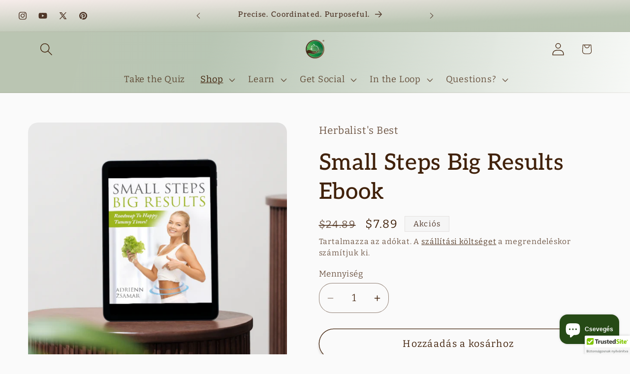

--- FILE ---
content_type: text/javascript
request_url: https://herbalistsbest.com/cdn/shopifycloud/shop-js/modules/v2/client.payment-terms_DywePgGh.hu.esm.js
body_size: 22822
content:
import{a2 as e,a3 as t,o as n,d as a,q as l,_ as r,T as i,c as s,aG as o,aH as c,aI as m,aJ as d,i as p,an as u,ao as y,h,E as g,u as f,l as v,m as b,A as k,Q as z,aF as P,U as C,V as T,G as _,b as w,aK as I,aa as A,aj as x,y as M,$ as L,P as N,aL as S,k as O,s as B,z as q,K as E,W as j,g as F,D as H,S as G,aM as V,ag as Z,ab as R,aN as W,C as $,R as U}from"./chunk.common_DCzYA2JO.esm.js";import{A as K,M as D}from"./chunk.modal_DHXxdDQl.esm.js";const J={backgroundColor:"#fff",bannerContent:"pay_in_4",canShowSamplePlanModalContent:!1,cartDetails:void 0,checkoutUrl:null,countryCode:"US",currencyCode:"USD",dataLoaded:!1,eligible:!1,financingTermForBanner:null,fullPrice:"",hasZeroInterestLoanType:!1,installmentPlans:[],installmentsBuyerPrequalificationEnabled:!1,isEligibleForPrequalification:!1,isInAdaptiveRangeWithoutZeroInterest:!1,isLegacyBanner:!1,loanTypes:[],maxPrice:"$3000",metaType:"product",minIneligibleMessageType:void 0,minPrice:"$50",isModalOpen:!1,modalToken:"",modalVariant:"splitPay",numberOfPaymentTerms:4,pricePerTerm:"",samplePlans:[],sellerId:void 0,showNewBuyerIncentive:!1,showPrequalAmount:!1,prequalAmountLoaded:!1,setShowPrequalAmount:()=>{throw new Error("Invalid attempt to call setShowPrequalAmount from outside of context")},setPrequalAmountLoaded:()=>{throw new Error("Invalid attempt to call setPrequalAmountLoaded from outside of context")},setIsModalOpen:()=>{throw new Error("Invalid attempt to call setIsModalOpen from outside of context")},uxMode:"iframe",variantAvailable:!1,variantId:void 0,variantInfo:void 0},Y=e(J),X=()=>t(Y),Q="1.0.34-beta",ee=()=>{const{analyticsData:{analyticsTraceId:e},produceMonorailEvent:t,getTrekkieAttributes:s}=n(),[o]=a(new Set),c=l((n=>r(void 0,[n],void 0,(function*({bannerContent:n,bannerTemplateCodeSignature:a,eligible:l,hasPrequalLink:r,origin:i,price:c,variantId:m}){const d=m?String(m):"cart";if(o.has(d))return;o.add(d);const p=yield s("uniqToken","visitToken","shopId","microSessionId","contentLanguage","currency"),u=Object.assign(Object.assign({},p),{origin:i,bannerContent:n,eligible:l,bannerTemplateCodeSignature:a,price:c,shopJsVersion:Q,hasPrequalLink:r,analyticsTraceId:e});t({event:{schemaId:"shop_pay_installments_banner_ui_impression/3.0",payload:u},trekkieAttributes:p,onError:()=>{o.delete(d)}})}))),[e,s,t,o]),m=l((e=>r(void 0,[e],void 0,(function*({elementType:e,elementName:n}){const a=`element-${e}-${n}`;if(o.has(a))return;o.add(a);const l=yield s("uniqToken","visitToken","microSessionId","microSessionCount","shopId","themeId","themeCityHash","contentLanguage","referer"),r=Object.assign(Object.assign({},l),{elementName:n,elementType:e,shopJsVersion:Q});t({event:{schemaId:"shop_js_ui_impression/1.1",payload:r},onError:()=>{o.delete(a)},trekkieAttributes:l})}))),[s,t,o]),d=l((e=>r(void 0,[e],void 0,(function*({eligibleSpiPlanType:e,modalToken:n,origin:a,price:l,spiPlanDetails:r,variantId:i}){let c;if(c="cart"===a?`${a}-open`:`${n}-open`,o.has(c))return;o.add(c);const m=yield s("uniqToken","visitToken","microSessionId","microSessionCount","shopId","currency"),d=Object.assign(Object.assign({},m),{origin:a,modalToken:n,eligibleSpiPlanType:e,price:l,spiPlanDetails:r,variantId:i,shopJsVersion:Q});t({event:{schemaId:"shop_pay_installments_dynamic_modal_impression/1.0",payload:d},onError:()=>{o.delete(c)},trekkieAttributes:m})}))),[s,o,t]),p=l((e=>r(void 0,[e],void 0,(function*({modalToken:e,action:n}){const a=`${e}-${n}`;if(o.has(a))return;o.add(a);const l=yield s("uniqToken","visitToken","microSessionId","microSessionCount","shopId"),r=Object.assign(Object.assign({},l),{modalToken:e,action:n,shopJsVersion:Q});t({event:{schemaId:"shop_pay_installments_dynamic_modal_user_actions/1.0",payload:r},onError:()=>{o.delete(a)},trekkieAttributes:l})}))),[s,t,o]),u=l(((...e)=>r(void 0,[...e],void 0,(function*(e="product",n){if(o.has("invalidBannerMetadata"))return;o.add("invalidBannerMetadata");const a=yield s("uniqToken","visitToken","microSessionId","microSessionCount","shopId"),l=Object.assign(Object.assign({},a),{origin:e,metadata:n,shopJsVersion:Q});t({event:{schemaId:"shop_pay_installments_banner_invalid_metadata/1.0",payload:l},onError:()=>{o.delete("invalidBannerMetadata")},trekkieAttributes:a})}))),[s,t,o]),y=l((n=>r(void 0,[n],void 0,(function*({bannerContent:n,eligible:a,origin:l,prequalLinkClicked:r,price:i}){if(o.has("bannerPrequalInteraction"))return;o.add("bannerPrequalInteraction");const c=yield s("uniqToken","visitToken","shopId","microSessionId","contentLanguage","currency"),m=Object.assign(Object.assign({},c),{origin:l,bannerContent:n,eligible:a,price:i,shopJsVersion:Q,prequalLinkClicked:r,analyticsTraceId:e});t({event:{schemaId:"shop_pay_installments_banner_prequal_interaction/3.0",payload:m},onError:()=>{o.delete("bannerPrequalInteraction")},trekkieAttributes:c})}))),[e,s,t,o]),h=l((n=>r(void 0,[n],void 0,(function*({sellerId:n,pageType:a}){if(o.has(a))return;o.add(a);t({event:{schemaId:"shop_pay_installments_prequal_popup_page_impression/3.0",payload:{analyticsTraceId:e,sellerId:n,pageType:a}},onError:()=>{o.delete(a)},trekkieAttributes:void 0})}))),[e,o,t]);return i((()=>({trackElementImpression:m,trackInstallmentsBannerImpression:c,trackInstallmentsBannerPrequalInteraction:y,trackInvalidInstallmentBannerMetadata:u,trackInstallmentsPrequalPopupPageImpression:h,trackModalAction:p,trackModalOpened:d})),[m,c,y,u,h,p,d])},te=e=>{const t=new Map([["font-weight","weight"],["font-display","display"],["font-style","style"],["font-stretch","stretch"],["ascent-override","ascentOverride"],["descent-override","descentOverride"],["font-feature-settings","featureSettings"],["line-gap-override","lineGapOverride"],["unicode-range","unicodeRange"]]),n={};return t.forEach(((t,a)=>{e[a]&&(n[t]=e[a])})),n};function ne(e){var t;if(!e||""===e.trim())return[];const n=e=>"CSSFontFaceRule"===e.constructor.name;try{const t=[...s.styleSheets].filter((e=>Boolean(e.cssRules))).flatMap((e=>[...e.cssRules].filter(n))).filter((t=>e.includes(t.style.getPropertyValue("font-family")))).map((e=>{const t={};for(let n=e.style.length;n--;){const a=e.style[n];"src"!==a?t[a]=e.style.getPropertyValue(a):t.src=e.style.getPropertyValue("src").replace(/url\((["']?)([^"')]+)\1\)/gm,((t,n,a)=>{var l,r;if(a.match(/^(https?:)?\/\//))return t;const i=null!==(r=null===(l=e.parentStyleSheet)||void 0===l?void 0:l.href)&&void 0!==r?r:location.href;return`url("${new URL(a,i)}")`}))}return t}));return t.map((e=>({src:e.src,fontFamily:e["font-family"].replace(/["']/g,""),fontFaceDescriptors:te(e)})))}catch(e){return null===(t=console.warn)||void 0===t||t.call(console,"Error while extracting font-face declaration",e),[]}}const ae=[{key:"affirmCanadaHelpLink",href:"https://www.affirm.ca/help",text:"affirm.ca/help"},{key:"lendersLink",href:"https://www.affirm.com/lenders",text:"affirm.com/lenders"},{key:"licensesLink",href:"https://www.affirm.com/licenses",text:"affirm.com/licenses"}],le=["BIF","CLP","DJF","GNF","HUF","ISK","JPY","KMF","KRW","MGA","PYG","RWF","TWD","UGX","VND","VUV","XAF","XOF","XPF"],re={CA:["en","fr"]},ie=`${d}/shopify_pay/prequal_authorize?target_origin=${p.location.origin}`;let se;const oe=e=>{const t=e.trim().replace(/[^0-9,.]/g,"");return","===t[t.length-3]?parseFloat(t.replace(/\./g,"").replace(/,([^,]*)$/,".$1")):parseFloat(t.replace(/,/g,""))},ce=({currencyCode:e="USD",price:t})=>{const n=le.includes(e)?0:2,a={style:"currency",currency:e,minimumFractionDigits:n,maximumFractionDigits:n};try{return a.currencyDisplay="narrowSymbol",new Intl.NumberFormat(void 0,a).format(t)}catch(l){a.currencyDisplay="symbol";try{return new Intl.NumberFormat(void 0,a).format(t)}catch(a){return(se||(se=new u({exporter:y(),attributes:{feature:"PaymentTerms"}})),se).log({body:"Currency formatting fallback triggered",attributes:{currencyCode:e,price:t,narrowSymbolError:l instanceof Error?l.message:String(l),symbolError:a instanceof Error?a.message:String(a)}}),`${t.toFixed(n)} ${e}`}}},me=()=>i((()=>ae.reduce(((e,{key:t,href:n,text:a})=>Object.assign(Object.assign({},e),{[t]:h("a",{href:n,target:"_blank","aria-describedby":"shopify-payment-terms-modal-warning-text",rel:"noreferrer",className:"text-grayscale-d0 underline hover_text-black focus_text-black active_text-black",children:a})})),{})),[]),de=()=>h("div",{className:"relative inline-block",children:h("svg",{className:"block",fill:"none",height:22,role:"img",viewBox:"0 0 52 58",width:22,xmlns:"http://www.w3.org/2000/svg",children:h("path",{className:"animate-reveal stroke-white stroke-dasharray-reveal",d:"M3 13C5 11.75 10.4968 6.92307 21.5 6.4999C34.5 5.99993 42 13 45 23C48.3 34 42.9211 48.1335 30.5 51C17.5 54 6.6 46 6 37C5.46667 29 10.5 25 14 23",strokeWidth:11})})}),pe=()=>h("svg",{"aria-labelledby":"shopify-payment-terms-modal-affirm",xmlns:"http://www.w3.org/2000/svg",height:"16",width:"39",fill:"none",children:[h("path",{fill:"#000",d:"M3.058 14.543c-.482 0-.724-.236-.724-.623 0-.72.812-.965 2.292-1.121 0 .962-.656 1.744-1.569 1.744zm.638-5.413c-1.058 0-2.275.495-2.936 1.017l.604 1.26c.53-.48 1.386-.892 2.159-.892.734 0 1.14.243 1.14.734 0 .33-.269.497-.777.563C1.99 12.056.5 12.575.5 14.026c0 1.15.826 1.846 2.116 1.846.92 0 1.74-.507 2.129-1.176v.99H6.46v-4.148c0-1.712-1.2-2.408-2.764-2.408zm17.224.188v6.367h1.837v-3.068c0-1.458.89-1.886 1.51-1.886.243 0 .57.07.785.23l.334-1.684a2.104 2.104 0 0 0-.822-.147c-.944 0-1.538.415-1.929 1.258v-1.07h-1.714zm12.979-.188c-.971 0-1.697.57-2.075 1.118-.35-.709-1.093-1.118-1.983-1.118-.971 0-1.643.535-1.954 1.15v-.962h-1.77v6.367h1.838v-3.277c0-1.177.621-1.742 1.201-1.742.525 0 1.007.337 1.007 1.207v3.812h1.835v-3.277c0-1.19.606-1.742 1.213-1.742.486 0 .998.35.998 1.193v3.826h1.834v-4.401c0-1.431-.971-2.154-2.144-2.154zm-17.447.187h-1.664v-.648c0-.842.485-1.083.903-1.083.462 0 .822.203.822.203l.566-1.284s-.573-.372-1.617-.372c-1.173 0-2.508.656-2.508 2.716v.468h-2.785v-.648c0-.842.485-1.083.903-1.083.238 0 .557.054.822.203l.566-1.284c-.338-.196-.88-.372-1.617-.372-1.173 0-2.508.656-2.508 2.716v.468H7.269v1.405h1.066v4.963h1.834v-4.963h2.785v4.963h1.834v-4.963h1.664V9.317zm1.095 6.367h1.832V9.317h-1.832v6.367z"}),h("path",{fill:"#5A31F4",d:"M28.24.434c-4.956 0-9.372 3.413-10.625 7.8h1.795C20.457 4.968 24.012 2.1 28.24 2.1c5.14 0 9.582 3.882 9.582 9.925 0 1.356-.177 2.58-.513 3.66h1.743l.017-.059c.286-1.115.431-2.326.431-3.6 0-6.74-4.95-11.59-11.26-11.59z"})]});function ue({className:e}){const{translate:t}=_(),n=String(t("paymentTerms.shopPay",{defaultValue:"Shop Pay"}));return h("svg",{className:e,xmlns:"http://www.w3.org/2000/svg",viewBox:"0 0 99 25","aria-label":n,role:"img",children:[h("path",{fill:"currentColor",d:"M70.842 7.915h2.25c1.561 0 2.328.642 2.328 1.715 0 1.074-.739 1.715-2.259 1.715h-2.32v-3.43ZM80.525 16.142c-.879 0-1.227-.474-1.227-.948 0-.642.725-.935 2.147-1.102l1.115-.125c-.07 1.227-.892 2.175-2.035 2.175Z"}),h("path",{fill:"currentColor","fill-rule":"evenodd",d:"M65.645.5a3.64 3.64 0 0 0-3.64 3.64V20.7a3.64 3.64 0 0 0 3.64 3.64h29.668a3.64 3.64 0 0 0 3.64-3.64V4.14A3.64 3.64 0 0 0 95.314.5H65.645Zm5.197 16.674v-4.197h2.64c2.412 0 3.695-1.353 3.695-3.402 0-2.05-1.283-3.277-3.695-3.277h-4.341v10.876h1.7Zm9.334.223c1.297 0 2.147-.572 2.538-1.548.112 1.088.767 1.645 2.189 1.269l.014-1.157c-.572.055-.683-.154-.683-.753v-2.845c0-1.673-1.102-2.663-3.138-2.663-2.008 0-3.165 1.004-3.165 2.705h1.562c0-.809.572-1.297 1.576-1.297 1.06 0 1.547.46 1.534 1.255v.363l-1.8.195c-2.021.223-3.137.99-3.137 2.329 0 1.101.781 2.147 2.51 2.147Zm9.906.32c-.711 1.73-1.855 2.245-3.64 2.245h-.766V18.54h.822c.977 0 1.45-.307 1.966-1.185L85.3 9.923h1.757l2.259 5.424 2.008-5.424h1.715l-2.956 7.795Z","clip-rule":"evenodd"}),h("path",{fill:"currentColor",d:"M6.992 11.055c-2.359-.509-3.41-.708-3.41-1.612 0-.85.711-1.274 2.134-1.274 1.25 0 2.165.544 2.839 1.61.05.081.155.11.241.066l2.655-1.335a.186.186 0 0 0 .076-.259c-1.102-1.9-3.137-2.94-5.818-2.94C2.188 5.311 0 7.037 0 9.781c0 2.915 2.664 3.651 5.027 4.16 2.362.51 3.417.709 3.417 1.613s-.769 1.33-2.303 1.33c-1.416 0-2.467-.644-3.102-1.896a.186.186 0 0 0-.251-.082L.14 16.21a.188.188 0 0 0-.083.253c1.051 2.102 3.207 3.285 6.087 3.285 3.668 0 5.885-1.698 5.885-4.527 0-2.83-2.677-3.651-5.037-4.16v-.007ZM21.218 5.311c-1.505 0-2.835.531-3.791 1.477-.06.057-.159.015-.159-.067V.687A.185.185 0 0 0 17.081.5h-3.322a.185.185 0 0 0-.187.187v18.73c0 .104.083.186.187.186h3.322a.185.185 0 0 0 .187-.186V11.2c0-1.587 1.223-2.804 2.87-2.804 1.649 0 2.843 1.191 2.843 2.804v8.216c0 .104.082.186.187.186h3.322a.185.185 0 0 0 .187-.186V11.2c0-3.452-2.274-5.89-5.459-5.89ZM33.415 4.774c-1.803 0-3.493.55-4.706 1.343a.186.186 0 0 0-.06.25l1.464 2.488c.054.089.168.12.257.066a5.853 5.853 0 0 1 3.052-.834c2.899 0 5.03 2.036 5.03 4.726 0 2.292-1.706 3.99-3.868 3.99-1.762 0-2.985-1.022-2.985-2.463 0-.825.352-1.502 1.27-1.98a.183.183 0 0 0 .073-.258l-1.381-2.327a.187.187 0 0 0-.226-.079c-1.85.683-3.15 2.327-3.15 4.533 0 3.338 2.67 5.83 6.396 5.83 4.35 0 7.478-3 7.478-7.303 0-4.612-3.64-7.982-8.644-7.982ZM51.776 5.283c-1.68 0-3.182.62-4.277 1.707a.093.093 0 0 1-.16-.066v-1.31a.185.185 0 0 0-.187-.186h-3.235a.185.185 0 0 0-.188.187v18.702c0 .104.083.186.188.186h3.32a.185.185 0 0 0 .188-.186v-6.133c0-.082.099-.123.16-.07 1.091 1.012 2.536 1.603 4.19 1.603 3.897 0 6.936-3.139 6.936-7.217 0-4.078-3.042-7.217-6.935-7.217Zm-.63 11.266c-2.215 0-3.895-1.754-3.895-4.074S48.928 8.4 51.147 8.4c2.22 0 3.893 1.726 3.893 4.075 0 2.348-1.651 4.074-3.896 4.074h.003Z"})]})}const ye=()=>{var e;const{locale:t,translate:n}=_(),{countryCode:a=""}=X(),l=null!==(e=null==t?void 0:t.split("-")[0])&&void 0!==e?e:"en",r=i((()=>{var e;return null!==(e=re[a])&&void 0!==e?e:["en"]}),[a]),s=r.includes(l),o=i((()=>((e,t)=>{const n=new Intl.DisplayNames([e],{type:"language"});return t.map((e=>{var t;return null!==(t=n.of(e))&&void 0!==t?t:e}))})(l,r)),[l,r]),c=n(s?"paymentTerms.installmentsModal.partnership":"paymentTerms.installmentsModal.partnershipDisclaimer",{affirmLogo:h("span",{className:"inline-block",children:h(pe,{})}),supportedLanguages:i((()=>new Intl.ListFormat(t,{type:"conjunction"}).format(o)),[t,o])});return h("footer",{className:"flex flex-col items-center",children:[h("div",{className:"mb-3 h-5 w-22 text-purple-primary",children:h(ue,{})}),h("small",{className:"text-caption font-light tracking-wider text-grayscale-d0",children:c})]})};const he=()=>({left:void 0===p.screenLeft?p.screenX:p.screenLeft,top:void 0===p.screenTop?p.screenY:p.screenTop}),ge=()=>({width:p.innerWidth||s.documentElement.clientWidth,height:p.innerHeight||s.documentElement.clientHeight}),fe=()=>screen.width&&p.screen.availWidth?screen.width/p.screen.availWidth:1,ve=()=>{const{translate:e}=_(),{instanceId:t}=w(),n=b(),a=k(null);I({allowedOrigins:[A,x],handler:e=>{var t,l,r;switch(e.type){case"close":null===(t=a.current)||void 0===t||t.close(),n("overlayClose");break;case"error":null===(l=a.current)||void 0===l||l.close(),n("closeOverlayAndModal");break;case"prequal_buyer_upsert_successful":null===(r=a.current)||void 0===r||r.close(),n("buyerOnboardingSuccess")}},source:a}),M((()=>{const e=e=>{"Escape"!==e.key&&"Esc"!==e.key||n("overlayClose")};return p.addEventListener("keydown",e),()=>{p.removeEventListener("keydown",e)}}),[n]);return L(h(N,{instanceId:t,type:"modal",variant:"installmentsPrequalOverlay",children:h("div",{"data-testid":"prequal-buyer-form-overlay",className:"fixed inset-0 z-max flex animate-fade-in flex-col items-center justify-center bg-gradient-to-b from-black/95 to-black/60 text-center font-sans text-body-large text-white",children:[h("div",{className:"h-5 w-22",children:h(ue,{})}),h("div",{className:"my-5 flex flex-col items-center justify-center gap-4",children:[h("p",{children:e("paymentTerms.prequalOverlay.needMoreInfo")}),h("p",{children:e("paymentTerms.prequalOverlay.clickContinue")})]}),h("button",{type:"button","data-testid":"installments-prequal-overlay-continue",className:"cursor-pointer bg-transparent text-white underline hover_text-grayscale-l2l focus_outline-none",onClick:()=>{var e;a.current&&!a.current.closed||(a.current=function({url:e,width:t,height:n,windowName:a,onClose:l}){const r=he(),i=ge(),s=i.width||screen.width,o=i.height||screen.height,c=fe(),m=(s-t)/2/c+r.left,d=(o-n)/2/c+r.top,u=p.open(e,a,`scrollbars=yes,width=${t},height=${n},top=${d},left=${m}`);if(!u)return null;if(u.focus(),l){const e=setInterval((()=>{u.closed&&(l(),clearInterval(e))}),1e3)}return u}({url:ie,width:500,height:750})),null===(e=a.current)||void 0===e||e.focus()},children:e("paymentTerms.prequalOverlay.continue")})]})}),s.body)},be=()=>h("div",{className:"flex w-full items-center justify-center",children:h("svg",{width:64,height:64,viewBox:"0 0 44 44",xmlns:"http://www.w3.org/2000/svg",className:"animate-spin fill-purple-primary",children:h("path",{d:"M15.542 1.487A21.507 21.507 0 00.5 22c0 11.874 9.626 21.5 21.5 21.5 9.847 0 18.364-6.675 20.809-16.072a1.5 1.5 0 00-2.904-.756C37.803 34.755 30.473 40.5 22 40.5 11.783 40.5 3.5 32.217 3.5 22c0-8.137 5.3-15.247 12.942-17.65a1.5 1.5 0 10-.9-2.863z"})})}),ke=({disabled:e})=>{const{translate:t}=_(),{trackPageImpression:a}=n(),l=k(null);M((()=>{a({page:"SIGN_IN_WITH_SHOP_BUTTON"})}),[a]);const r=i((()=>t(e?"paymentTerms.buttons.unavailable":"paymentTerms.buttons.check")),[e,t]);return h(S,{className:"m-auto flex size-full w-full cursor-pointer items-center justify-center rounded-xs border-none px-11 py-2.5 text-button-large font-normal",disabled:e,ref:l,children:h("span",{className:"whitespace-nowrap font-sans text-white","data-testid":"prequal-button-text",children:r})})},ze=()=>{const{translate:e}=_(),{fullPrice:t,samplePlans:n,countryCode:a}=X(),l=e("paymentTerms.samplePlansContent.subtitle",{count:n.length,priceWithoutInterest:h("span",{className:"font-bold",dangerouslySetInnerHTML:{__html:t}})});return h(O,{children:[h("p",{"data-testid":"subtitle",className:"mb-4 text-subtitle font-normal leading-snug text-grayscale-d0",children:l}),h("ul",{className:"m-0 list-none rounded-xs border border-grayscale-l2 bg-grayscale-l4 px-5 py-4",children:n.map((({pricePerTerm:t,apr:n,numberOfPaymentTerms:l,interest:r,totalPriceWithInterest:i,loanType:s})=>{const o="split_pay"===s,c=e(o&&"GB"!==a?"paymentTerms.samplePlansContent.everyTwoWeeks":"paymentTerms.samplePlansContent.monthly"),m=e(o?"paymentTerms.samplePlansContent.splitPayFrequency":"paymentTerms.samplePlansContent.otherFrequency",{pricePerTerm:h("span",{className:"text-body-large font-medium",children:t}),frequency:c});return h("li",{className:"border-b border-grayscale-l2 py-4 text-grayscale-d0 first_pt-0 last_border-b-0 last_pb-0",children:[h("div",{className:"mb-4 flex justify-between text-body-small font-normal",children:h("span",{"data-testid":"list-item__frequency",className:"flex flex-nowrap items-end gap-1",children:[h("span",{className:"font-medium",children:m}),h("span",{"data-testid":"list-item__number-of-terms",children:"GB"===a&&o?e("paymentTerms.samplePlansContent.inNumberOfPayments",{numberOfPayments:3}):e(o?"paymentTerms.samplePlansContent.splitPayNumberOfTerms":"paymentTerms.samplePlansContent.otherNumberOfTerms",{numberOfTerms:o?2*l:l})})]})}),h("div",{className:"flex flex-col space-y-4 text-caption font-normal",children:[h("div",{className:"flex justify-between",children:[h("span",{"data-testid":"list-item__interest-detail-label",children:e("GB"===a?"paymentTerms.samplePlansContent.costOfCredit":"paymentTerms.samplePlansContent.interestDetails",{apr:n})}),h("span",{"data-testid":"list-item__interest-amount",children:r})]}),h("div",{className:"flex justify-between",children:[h(O,{children:e("paymentTerms.samplePlansContent.total")}),h("span",{className:"font-semibold",children:i})]})]})]},`${t}-${l}-${s}`)}))})]})},Pe=({onClose:e})=>{const{checkoutUrl:t,countryCode:s,fullPrice:o,metaType:c,isModalOpen:m,sellerId:d,uxMode:u,variantInfo:y,showNewBuyerIncentive:w}=X(),I=i((()=>Number(d)),[d]),{translate:x}=_(),{trackInstallmentsPrequalPopupPageImpression:L}=ee(),N=k(null),[S,H]=a("prequal_authorize_loaded"),[G,V]=a(!1),[Z,R]=a(!1),[W,$]=a(!1),[U,D]=a("mainContent"),[J,Y]=a(!1),[Q,te]=a(!1),{analyticsData:ne}=n(),ae=me(),le=i((()=>{const e=A.replace("https://","");return`${A}/pay/installments/prequalifications/authorize?shopify_domain=${p.location.hostname}&pay_domain=${e}&analytics_trace_id=${ne}&redirect_source=${p.location.origin}`}),[ne]),re=l((()=>r(void 0,void 0,void 0,(function*(){t&&(p.location.assign(t),L({pageType:"prequal_continue_to_checkout_clicked",sellerId:I}))}))),[t,I,L]),se=l((()=>{L({pageType:"prequal_buyer_form_overlay_loaded",sellerId:I}),Y(!0)}),[I,L]),{destroy:ce}=B({onClose:e,onContinueToCheckout:re,onPrequalError:()=>{pe()},onPrequalMissingInformation:()=>{D("mainContent"),se()},onPrequalSuccess:()=>{pe()},onPrequalReady:()=>{var e;q({contentWindow:null===(e=N.current)||void 0===e?void 0:e.contentWindow,event:{type:"createprequal",amount:oe(o),currency:"USD",sellerId:I}})},onResizeIframe:({height:e})=>{N.current.style.height=`${Math.max(Math.min(p.innerHeight-75,642),e)}px`},source:N});M((()=>{const e=N.current;return()=>{e&&ce()}}),[ce]);const pe=()=>{D("iframe")},ue=l((()=>{N.current&&(D("loading"),L({pageType:"prequal_results_page_loading",sellerId:I}),te(!0))}),[I,L]),he=i((()=>{const t=()=>{Y(!1)};return{buyerOnboardingSuccess:()=>{t(),ue()},closeOverlayAndModal:()=>{t(),null==e||e()},modalopened:()=>{V(!1)},overlayClose:()=>{t()},windoidclosed:()=>{V(!1)},windoidopened:()=>{V(!1)}}}),[e,ue]);E(he);const ge=l((()=>{if($(!0),Z)switch(S){case"prequal_results_page_loaded":ue();break;case"prequal_buyer_form_overlay_loaded":se()}else V(!0)}),[S,ue,se,Z]),fe=l((({shopPayInstallmentsOnboarded:e=!1})=>{R(!0),H(e?"prequal_results_page_loaded":"prequal_buyer_form_overlay_loaded"),W&&(V(!1),ge())}),[W,ge]),{authorizeIframeProps:Pe,startAuth:Ce}=(e=>{var{handleLoginCompleted:t,handlePrequalFlowSideEffect:s,setButtonLoading:o,storefrontOrigin:c,uxMode:m="iframe"}=e,d=g(e,["handleLoginCompleted","handlePrequalFlowSideEffect","setButtonLoading","storefrontOrigin","uxMode"]);const{dispatch:p}=f(),{notify:u}=v(),{trackUserAction:y}=n(),h=b(),[_,w]=a(),I=k(null),A=k(null),x={clientId:"",responseType:"code",returnUri:ie,uxMode:"redirect"},{authorizeUrl:M}=z(Object.assign(Object.assign({analyticsContext:"loginWithShopPrequal",error:_,disableSignUp:!1,flow:"prequal",flowVersion:"unspecified",hideCopy:!1,proxy:!0},d),"windoid"===m?x:{uxMode:"iframe"})),L=l((e=>r(void 0,[e],void 0,(function*({loggedIn:e,shouldFinalizeLogin:n}){e&&n&&(yield P(c,u)),null==t||t()}))),[t,u,c]),N=l((({code:e,email:t,message:n})=>{var a;h("error",{code:e,email:t,message:n}),"retriable_server_error"===e&&(_===e&&(null===(a=I.current)||void 0===a||a.reload()),w(e))}),[h,_]),S=l((()=>{var e;y({userAction:"SIGN_IN_WITH_SHOP_PROMPT_CONTINUE_CLICK"}),null===(e=null==I?void 0:I.current)||void 0===e||e.close({dismissMethod:"windoid_continue",reason:"user_prompt_continue_clicked"})}),[y]),O=C({handleClose:()=>{p({type:"windoidClosed"})},handleComplete:L,handleCustomFlowSideEffect:s,handleError:N,handleOpen:()=>{p({type:"windoidOpened"})},windoidRef:A}),B=l((()=>{var e;if(y({userAction:"SIGN_IN_WITH_SHOP_BUTTON_CLICK"}),"windoid"===m){if(!M)return void u(new Error("Cannot open windoid: authorizeUrl is not defined"));A.current=T(M,O)}else null===(e=I.current)||void 0===e||e.open("user_button_clicked")}),[m,M,O,u,y]);return{authorizeIframeProps:i((()=>"iframe"!==m?null:{insideModal:!0,onComplete:L,onCustomFlowSideEffect:s,onError:N,onPromptContinue:S,proxy:!0,ref:I,src:M,variant:"default"}),[m,M,L,s,S,N]),iframeRef:I,startAuth:B,windoidRef:A}})({handleLoginCompleted:ge,handlePrequalFlowSideEffect:fe,proxy:!0,storefrontOrigin:p.location.origin,uxMode:u}),Te=x(`paymentTerms.samplePlansContent.legal.${s}`,ae),_e=l((e=>{switch(V(!0),Ce(),S){case"prequal_authorize_loaded":L({pageType:"prequal_authorize_loaded",sellerId:Number(d)});break;case"prequal_buyer_form_overlay_loaded":e.stopPropagation(),se(),V(!1);break;case"prequal_results_page_loaded":e.stopPropagation(),ue(),V(!1)}}),[S,ue,se,d,Ce,L]),we=j(_e,150,!0),Ie=i((()=>h("div",{className:F("w-full",!m&&"hidden"),children:[G&&h("div",{className:"flex h-10 w-full items-center justify-center rounded-login-button bg-purple-primary",children:h(de,{})}),h("div",{className:F("h-10 w-full",G&&"hidden"),"data-testid":"check-if-you-qualify-button",onClick:we,children:h(ke,{disabled:Boolean(y&&!y.available)})})]})),[G,we,m,y]),Ae=h("div",{class:"flex animate-fade-in flex-col items-center justify-center p-8 font-system","data-testid":"shop-modal-content-processing",children:h("div",{class:"flex h-full flex-col items-center justify-center","data-testid":"shop-modal-content-processing-loading-container",children:[h(be,{}),h("div",{class:"mt-5 flex flex-col items-center justify-center gap-2",children:[h("p",{"data-testid":"processing-label",children:x("paymentTerms.prequalContent.processing")}),h("p",{class:"text-caption text-grayscale-primary-light","data-testid":"processing-time-label",children:x("paymentTerms.prequalContent.processingTime")})]})]})}),xe="iframe"===U;return h("div",{"data-testid":"prequal-modal-content",children:["loading"===U&&Ae,Pe&&h(K,Object.assign({},Pe)),h("div",{"data-testid":"shop-modal-feature-iframe-wrapper",class:F(!xe&&"hidden"),children:h("iframe",{className:"max-h-[80vh] w-[432px] max-w-full","data-testid":"prequal-modal-iframe",ref:N,src:Q?le:"",title:"Shop Pay Installments pre-qualification"})}),"mainContent"===U&&h(O,{children:[h(ze,{}),"checkout"!==c&&h(O,{children:[h("div",{"data-testid":"navigation-buttons",className:"mt-4 flex flex-col items-center",children:Ie}),h("div",{className:"my-1 flex flex-col items-center text-caption font-light leading-normal",children:[h("p",{className:"text-center font-light",children:x("paymentTerms.samplePlansContent.informationShared")}),h("p",{"data-testid":"check_eligibility",className:"text-center font-light",children:x("paymentTerms.samplePlansContent.checkingEligibility")})]})]}),h("p",{id:"eligibility-approval","data-testid":"eligibility-approval",className:"mb-5 mt-8 text-caption font-light tracking-wider text-grayscale-d0",children:[w&&"US"===s&&h(O,{children:[x("paymentTerms.samplePlansContent.legal.newBuyerIncentive")," "]}),Te]})]}),!xe&&h(ye,{}),J&&h(ve,{})]})},Ce=({eligible:e,loanTypes:t})=>(null==t?void 0:t.length)&&e?t.includes("interest")&&t.includes("split_pay")?"adaptive":t.includes("split_pay")?"split_pay":"interest_only":"ineligible",Te=({modalType:e,numberOfPaymentTerms:t,countryCode:n})=>"GB"===n?we({modalType:e}):_e({modalType:e,numberOfPaymentTerms:t}),_e=({modalType:e,numberOfPaymentTerms:t})=>{switch(e){case"adaptive":return"paymentTerms.splitPayContents.subtitle.interestAndSplitPay";case"split_pay":return 2===t?"paymentTerms.splitPayContents.subtitle.splitPayOnly2":1===t?"paymentTerms.splitPayContents.subtitle.splitPayOnly30":"paymentTerms.splitPayContents.subtitle.splitPayOnly";case"interest_only":return"paymentTerms.splitPayContents.subtitle.interestOnly";default:return}},we=({modalType:e})=>{switch(e){case"split_pay":case"adaptive":return"paymentTerms.splitPayContents.subtitle.splitPayOnly3";case"interest_only":return"paymentTerms.splitPayContents.subtitle.informational";default:return}},Ie=({countryCode:e,lendersLink:t,modalType:n,loanTypes:a,showNewBuyerIncentive:l})=>{const r=["paymentTerms.splitPayContents.legal.ratesFromApr",{link:t}];switch(e){case"CA":return["paymentTerms.splitPayContents.legal.CA"];case"US":{const e=l?["paymentTerms.splitPayContents.legal.newBuyerIncentive"]:[];switch(n){case"adaptive":return[...e,"paymentTerms.splitPayContents.legal.interestAndSplitPay",r,"paymentTerms.splitPayContents.legal.caResidentsNotice"];case"split_pay":return[...e,"paymentTerms.splitPayContents.legal.splitPayOnly","paymentTerms.splitPayContents.legal.caResidentsNotice"];case"interest_only":return[...e,"paymentTerms.splitPayContents.legal.interestOnly",r,"paymentTerms.splitPayContents.legal.caResidentsNotice"];case"ineligible":return["paymentTerms.splitPayContents.legal.ineligible","paymentTerms.splitPayContents.legal.caResidentsNotice"];default:return[]}}case"GB":return 0===a.length||1===a.length&&"split_pay"===a[0]||a.includes("split_pay")&&a.includes("interest")?["paymentTerms.splitPayContents.legal.topVariant1GB","paymentTerms.splitPayContents.legal.bottomGB"]:a.includes("split_pay")||a.includes("zero_percent")?["paymentTerms.splitPayContents.legal.topVariant2GB","paymentTerms.splitPayContents.legal.bottomGB"]:["paymentTerms.splitPayContents.legal.topVariant3GB","paymentTerms.splitPayContents.legal.bottomGB"];default:return[]}},Ae=({countryCode:e,minIneligibleMessageType:t,numberOfPaymentTerms:n,fullPrice:a,priceRange:l})=>{const r=(null==l?void 0:l.minPrice)?oe(l.minPrice):null,i=a?oe(a):null;if(!r||!(null==l?void 0:l.maxPrice))return"";if(!i||i<r){let a="paymentTerms.splitPayContents.subtitle.ineligibleMin";if("GB"===e)return"paymentTerms.splitPayContents.subtitle.ineligibleMinGB";2!==n&&1!==n||(a="paymentTerms.splitPayContents.subtitle.ineligibleMinOverTime");return"monthly"===t?"paymentTerms.splitPayContents.subtitle.ineligibleMonthlyPaymentsMin":a}return"paymentTerms.splitPayContents.subtitle.ineligibleMax"},xe=H(((e,t)=>{const{translate:n}=_(),{variantInfo:a,checkoutUrl:r}=X(),s=!1===(null==a?void 0:a.available),o=l((()=>{r&&p.location.assign(r)}),[r]),c=i((()=>n(s?"paymentTerms.buttons.unavailable":"paymentTerms.buttons.continueToCheckout")),[s,n]);return h(S,{className:"flex w-full justify-center rounded-xs border-none px-4 py-2-5 text-white",disabled:s,onClick:o,ref:t,children:c})})),Me=()=>{const{countryCode:e,isModalOpen:t,metaType:n,modalToken:a,variantInfo:r,checkoutUrl:i,loanTypes:s,showNewBuyerIncentive:o}=X(),{translate:c}=_(),{trackModalAction:m}=ee(),d=me(),p=l((()=>{!1!==(null==r?void 0:r.available)&&m({modalToken:a,action:"continue_to_checkout"})}),[a,m,r]);return h("div",{"data-testid":"sample-plans-modal-content",children:[h(ze,{}),"checkout"!==n&&i&&h(O,{children:[t&&h("div",{"data-testid":"sample-plans-modal-continue-to-checkout-button",className:"mt-4 w-full",onClick:p,children:h(xe,{})}),h("div",{className:"my-1 flex flex-col items-center text-caption font-light leading-normal",children:"GB"!==e&&h(O,{children:[h("p",{className:"text-center font-light",children:c("paymentTerms.samplePlansContent.informationShared")}),h("p",{className:"text-center font-light",children:c("paymentTerms.samplePlansContent.checkingEligibility")})]})})]}),h("p",{id:"eligibility-approval","data-testid":"eligibility-approval",className:"mb-5 mt-4 text-caption font-light tracking-wider text-grayscale-d0 "+("GB"===e?"whitespace-pre-line":""),children:[o&&"US"===e&&h(O,{children:[c("paymentTerms.samplePlansContent.legal.newBuyerIncentive")," "]}),(()=>{if("GB"===e){return Ie({countryCode:e,lendersLink:h(O,{}),modalType:"split_pay",loanTypes:s}).map((e=>"string"==typeof e?c(e):c(e[0],e[1]))).filter(Boolean).join("\n\n")}return c(`paymentTerms.samplePlansContent.legal.${e}`,d)})()]}),h(ye,{})]})};function Le(){return h("svg",{width:"24",height:"23",viewBox:"0 0 24 23",fill:"none",xmlns:"http://www.w3.org/2000/svg",children:h("path",{"fill-rule":"evenodd","clip-rule":"evenodd",d:"M1.50007 1.75H1.49998L1.00009 1.75006C0.585878 1.75011 0.250051 1.41437 0.25 1.00015C0.249949 0.585939 0.585695 0.250112 0.999908 0.250061L1.49991 0.25L1.5 1L1.50002 0.25H1.51311H1.51348C1.60834 0.25 1.67335 0.25 1.73339 0.251921C3.38955 0.30492 4.81459 1.43859 5.2386 3.04043C5.25374 3.09762 5.26814 3.15991 5.28894 3.25006H18.6991L18.7343 3.25006C19.4332 3.25005 20.0078 3.25004 20.4666 3.29105C20.9376 3.33315 21.3794 3.42424 21.7696 3.66818C22.3554 4.03436 22.7819 4.60761 22.9643 5.27392C23.0859 5.71779 23.0461 6.16714 22.9511 6.63038C22.8586 7.08156 22.6935 7.63185 22.4927 8.30123L22.4926 8.30135L22.4825 8.33509L21.7446 10.7948L21.7002 10.943C21.3758 12.0263 21.152 12.7735 20.695 13.3442C20.2929 13.8462 19.7685 14.2364 19.1721 14.4772C18.4941 14.751 17.7142 14.7506 16.5833 14.7501L16.4287 14.7501H10.8185H10.7906C10.708 14.7501 10.6273 14.7501 10.5486 14.75H6C5.30964 14.75 4.75 15.3096 4.75 16C4.75 16.6904 5.30964 17.25 6 17.25H9H17H21C21.4142 17.25 21.75 17.5858 21.75 18C21.75 18.4142 21.4142 18.75 21 18.75H19.4501C19.6419 19.125 19.75 19.5499 19.75 20C19.75 21.5188 18.5188 22.75 17 22.75C15.4812 22.75 14.25 21.5188 14.25 20C14.25 19.5499 14.3581 19.125 14.5499 18.75H11.4501C11.6419 19.125 11.75 19.5499 11.75 20C11.75 21.5188 10.5188 22.75 9 22.75C7.48122 22.75 6.25 21.5188 6.25 20C6.25 19.5499 6.35814 19.125 6.54985 18.75H6C4.48122 18.75 3.25 17.5188 3.25 16C3.25 14.4812 4.48122 13.25 6 13.25H6.38649C6.37639 13.2365 6.36636 13.223 6.35643 13.2093C6.10823 12.8689 5.94942 12.4926 5.81487 12.0573C5.68495 11.637 5.56482 11.1164 5.41687 10.4752L5.41059 10.448L3.96151 4.16871L3.83136 3.60468C3.80594 3.49453 3.79699 3.45619 3.78854 3.42426C3.53414 2.46316 2.67911 1.78295 1.68541 1.75115C1.65241 1.7501 1.61306 1.75 1.50009 1.75H1.50007ZM14.0097 13.2501C14.0064 13.25 14.0032 13.25 14 13.25H10.585C10.0156 13.2496 9.60256 13.2464 9.26886 13.222C8.9006 13.1951 8.68018 13.1449 8.50372 13.0696C8.1306 12.9105 7.80746 12.6534 7.56847 12.3256C7.45545 12.1706 7.35701 11.9671 7.24797 11.6143C7.13614 11.2525 7.0279 10.7855 6.87218 10.1107L5.6351 4.75006H18.6991C19.4419 4.75006 19.949 4.75077 20.333 4.78509C20.7125 4.81901 20.8783 4.87997 20.9745 4.94011C21.2408 5.10656 21.4347 5.36713 21.5176 5.67C21.5475 5.77944 21.5583 5.9558 21.4817 6.32899C21.4043 6.70666 21.2592 7.19257 21.0458 7.90406L20.3078 10.3638C19.9206 11.6546 19.7753 12.093 19.5241 12.4065C19.2829 12.7078 18.9683 12.9419 18.6104 13.0864C18.2379 13.2368 17.7763 13.2501 16.4287 13.2501H14.0097ZM9 18.75C8.30964 18.75 7.75 19.3096 7.75 20C7.75 20.6904 8.30964 21.25 9 21.25C9.69036 21.25 10.25 20.6904 10.25 20C10.25 19.3096 9.69036 18.75 9 18.75ZM17 18.75C16.3096 18.75 15.75 19.3096 15.75 20C15.75 20.6904 16.3096 21.25 17 21.25C17.6904 21.25 18.25 20.6904 18.25 20C18.25 19.3096 17.6904 18.75 17 18.75Z",fill:"#0C0C14"})})}function Ne(){return h("svg",{viewBox:"0 0 21 16",fill:"none",xmlns:"http://www.w3.org/2000/svg",children:h("path",{d:"M17.364 1H2.636C1.733 1 1 1.784 1 2.75v10.5c0 .966.733 1.75 1.636 1.75h14.728c.903 0 1.636-.784 1.636-1.75V2.75C19 1.784 18.267 1 17.364 1ZM1 6h18M13 11h2",stroke:"#0B0B0C","stroke-width":"2","stroke-linecap":"round","stroke-linejoin":"round"})})}function Se(){return h("svg",{width:"24",height:"24",viewBox:"0 0 24 24",fill:"none",xmlns:"http://www.w3.org/2000/svg",children:[h("g",{"clip-path":"url(#clip0_909_11391)",children:[h("path",{"fill-rule":"evenodd","clip-rule":"evenodd",d:"M11.75 2.5C6.64 2.5 2.5 6.64 2.5 11.75C2.5 16.86 6.64 21 11.75 21C16.86 21 21 16.86 21 11.75C21 6.64 16.86 2.5 11.75 2.5ZM1 11.75C1 5.81 5.81 1 11.75 1C17.69 1 22.5 5.81 22.5 11.75C22.5 17.69 17.69 22.5 11.75 22.5C5.81 22.5 1 17.69 1 11.75Z",fill:"#0C0C14"}),h("path",{d:"M13.1001 12.6599H8.57007C8.16007 12.6599 7.82007 12.3199 7.82007 11.9099C7.82007 11.4999 8.16007 11.1599 8.57007 11.1599H13.1001C13.5101 11.1599 13.8501 11.4999 13.8501 11.9099C13.8501 12.3199 13.5101 12.6599 13.1001 12.6599Z",fill:"#0C0C14"}),h("path",{d:"M14.4901 16.42H8.87012C8.46012 16.42 8.12012 16.08 8.12012 15.67C8.12012 15.26 8.46012 14.92 8.87012 14.92C8.97012 14.92 9.02012 14.9 9.09012 14.83C9.30012 14.62 9.55012 14.03 9.53012 12.41L9.50012 9.63996C9.49012 8.95996 9.75012 8.31996 10.2301 7.82996C10.7101 7.33996 11.3501 7.07996 12.0301 7.07996H12.8001C13.5001 7.07996 14.1801 7.37996 14.6501 7.88996C14.9301 8.18996 14.9101 8.66996 14.6101 8.94996C14.3101 9.22996 13.8301 9.20996 13.5501 8.90996C13.3501 8.69996 13.0901 8.57996 12.8001 8.57996H12.0301C11.7501 8.57996 11.4901 8.68996 11.3001 8.88996C11.1101 9.08996 11.0001 9.34996 11.0101 9.62996L11.0401 12.41C11.0401 13.22 11.0101 14.16 10.7401 14.93H14.5001C14.9101 14.93 15.2501 15.27 15.2501 15.68C15.2501 16.09 14.9101 16.43 14.5001 16.43L14.4901 16.42Z",fill:"#0C0C14"})]}),h("defs",{children:h("clipPath",{id:"clip0_909_11391",children:h("rect",{width:"21.5",height:"21.5",fill:"white",transform:"translate(1 1)"})})})]})}function Oe(){return h("svg",{viewBox:"0 0 22 22",fill:"none",xmlns:"http://www.w3.org/2000/svg",children:[h("path",{d:"M18.5 10.547c0 4.72-3.9 8.577-8.75 8.577S1 15.267 1 10.547s3.9-8.576 8.75-8.576 8.75 3.857 8.75 8.576Z",stroke:"#0B0B0C","stroke-width":"2"}),h("path",{d:"M11.488 8.07a1 1 0 1 0 1.4-1.429l-1.4 1.428ZM10.04 6.556v1-1Zm-2.908 5.877a1 1 0 1 0-1.266 1.547l1.266-1.547Zm5.054-5.079.7-.714V6.64l-.002-.001-.003-.003-.006-.006-.017-.016a2.497 2.497 0 0 0-.21-.176 4.31 4.31 0 0 0-2.609-.881v2a2.31 2.31 0 0 1 1.45.516l.007.006-.003-.003-.002-.003c-.001 0-.002 0-.002-.002h-.001l-.001-.001.7-.715Zm-2.146-1.798c-1.916 0-3.137.48-3.846 1.279-.704.793-.695 1.68-.695 1.938h2c0-.185.01-.406.19-.61.177-.2.726-.607 2.35-.607v-2ZM5.5 8.774c0 1.24 1.314 2.773 4.54 2.773v-2c-2.686 0-2.54-1.127-2.54-.773h-2Zm4.54 2.773c1.273 0 1.687.373 1.813.525a.64.64 0 0 1 .139.296v.012l.002.01.004.048c.001.007.006.05.018.104.005.02.022.098.065.192a1.8 1.8 0 0 0 .172.26c.121.113.491.296.739.327v-2c.247.03.617.213.738.326.062.075.146.207.172.26.043.094.06.173.064.191.013.054.018.097.018.103l.003.03.001.01v-.002l-.001-.013a2.413 2.413 0 0 0-.08-.448 2.64 2.64 0 0 0-.514-.982c-.609-.734-1.667-1.249-3.352-1.249v2Zm2.952 1.774c-.277-.04-.653-.242-.76-.349a1.802 1.802 0 0 1-.139-.212c-.035-.073-.054-.134-.059-.15a.971.971 0 0 1-.03-.138L12 12.444v.003c0 .019 0 .057-.005.107a.893.893 0 0 1-.12.359c-.106.176-.466.624-1.834.624v2c1.867 0 2.985-.66 3.547-1.592a2.894 2.894 0 0 0 .402-1.697 1.371 1.371 0 0 0-.041-.216.992.992 0 0 0-.06-.15 1.8 1.8 0 0 0-.139-.213c-.106-.106-.482-.31-.758-.348v2Zm-2.951.216c-.738 0-1.46-.26-2.031-.554a6.269 6.269 0 0 1-.872-.546l-.007-.005h.001v.001h.001l-.633.774a158.25 158.25 0 0 0-.631.776l.002.002.007.006a2.646 2.646 0 0 0 .093.072c.06.044.143.106.248.178.21.143.508.332.875.52.72.372 1.768.777 2.947.777v-2Z",fill:"#0B0B0C"}),h("path",{d:"M9.75 4.961v11.173",stroke:"#0B0B0C","stroke-width":"2","stroke-linecap":"round"})]})}const Be=()=>{const e=X(),{lendersLink:t}=me(),{pricePerTerm:n,minPrice:a,maxPrice:r,fullPrice:s,showNewBuyerIncentive:o}=e,{translate:c}=_(),{trackModalAction:m}=ee(),{subTitle:d,legalCopy:p}=i((()=>{const{subTitleKey:l,legalCopyKeys:i}=(({countryCode:e,eligible:t,fullPrice:n,lendersLink:a,loanTypes:l,minIneligibleMessageType:r,numberOfPaymentTerms:i,priceRange:s,showNewBuyerIncentive:o})=>{var c;const m=Ce({eligible:t,loanTypes:l}),d=Ae({countryCode:e,fullPrice:n,priceRange:s,numberOfPaymentTerms:i,minIneligibleMessageType:r});return{subTitleKey:null!==(c=Te({modalType:m,numberOfPaymentTerms:i,countryCode:e}))&&void 0!==c?c:d,legalCopyKeys:Ie({countryCode:e,lendersLink:a,modalType:m,loanTypes:l,showNewBuyerIncentive:o})}})(Object.assign(Object.assign({},e),{lendersLink:t,priceRange:{minPrice:a,maxPrice:null!=r?r:""},showNewBuyerIncentive:o})),m=e.loanTypes.includes("split_pay")&&"GB"===e.countryCode?ce({currencyCode:"GBP",price:oe(s)/3}):n;return{subTitle:c(l,{payInInstalments:h("span",{className:"font-bold",dangerouslySetInnerHTML:{__html:c("paymentTerms.banner.payInInstalmentsGB")}}),price:h("span",{className:"font-bold",dangerouslySetInnerHTML:{__html:s}}),splitPayLoanRepayment:h("span",{className:"font-bold",dangerouslySetInnerHTML:{__html:m}}),minPrice:h("span",{className:"font-bold",dangerouslySetInnerHTML:{__html:a}}),maxPrice:h("span",{dangerouslySetInnerHTML:{__html:null!=r?r:""}})}),legalCopy:i.map((e=>{if(Array.isArray(e)){const[t,n]=e;return c(t,n)}return c(e)})).filter(Boolean).join("GB"===e.countryCode?"\n\n":" ")}}),[e,s,t,r,a,n,o,c]),u=i((()=>{const t=Ce(e),n=c("paymentTerms.splitPayContents.chooseYourPlanAtCheckout");if(["adaptive","split_pay"].includes(t))return[{description:n,icon:h(Le,{})},{description:"GB"===e.countryCode?c("paymentTerms.splitPayContents.knowExactlyWhatYoullPay"):c("paymentTerms.splitPayContents.interestFees"),icon:"GB"===e.countryCode?h(Se,{}):h(Oe,{})},{description:"GB"===e.countryCode?c("paymentTerms.splitPayContents.noCreditImpact"):c("paymentTerms.splitPayContents.interestCredit"),icon:h(Ne,{})}];return[{description:"GB"===e.countryCode?c("paymentTerms.splitPayContents.knowExactlyWhatYoullPay"):c("paymentTerms.splitPayContents.noInterestFees"),icon:"GB"===e.countryCode?h(Se,{}):h(Oe,{})},{description:"GB"===e.countryCode?c("paymentTerms.splitPayContents.noCreditImpact"):c("paymentTerms.splitPayContents.noInterestCredit"),icon:h(Ne,{})}]}),[e,c]),y=l((()=>{var t;(null===(t=e.variantInfo)||void 0===t?void 0:t.available)&&m({modalToken:e.modalToken,action:"continue_to_checkout"})}),[e.modalToken,m,e.variantInfo]),g="GB"===e.countryCode&&"checkout"!==e.metaType&&e.checkoutUrl&&1===e.loanTypes.length&&"interest"===e.loanTypes[0];return h(O,{children:[h("p",{className:"mb-7 text-subtitle leading-snug",style:{fontSize:"100%"},"data-testid":"split-pay-subtitle",children:d}),h("ul",{"data-testid":"split-pay-content",className:"m-0 list-none p-0",children:u.map(((e,t)=>h("li",{className:"flex items-center pb-2",children:[h("div",{className:"box-content w-6 flex-none pr-3",children:e.icon}),h("span",{className:"m-0",children:e.description})]},`split-pay-item-list-item=${t+1}`)))}),g&&h(O,{children:e.isModalOpen&&h(O,{children:[h("p",{className:"my-7 text-subtitle leading-snug",style:{whiteSpace:"wrap"},"data-testid":"split-pay-subtitle",children:c("paymentTerms.splitPayContents.subtitle.informationalChoice",{payInInstalments:h("span",{className:"font-bold",dangerouslySetInnerHTML:{__html:c("paymentTerms.banner.payInInstalmentsGB")}})})}),h("div",{"data-testid":"sample-plans-modal-continue-to-checkout-button",className:"mt-4 w-full",onClick:y,children:h(xe,{})})]})}),h("p",{id:"eligibility-approval",className:"mb-5 mt-4 text-caption font-light tracking-wider text-grayscale-d0 "+("GB"===e.countryCode?"whitespace-pre-line":""),children:p}),h(ye,{})]})},qe=()=>{const{modalToken:e,modalVariant:t,isModalOpen:n,setIsModalOpen:a,countryCode:r,loanTypes:s}=X(),{translate:o}=_(),{trackModalAction:c}=ee(),m=l((()=>{c({modalToken:e,action:"close"}),a(!1)}),[e,a,c]),d=i((()=>{switch(t){case"prequal":return h(Pe,{onClose:m});case"samplePlans":return h(Me,{});default:return h(Be,{})}}),[m,t]),p=i((()=>1===s.length&&"split_pay"===s[0]||s.includes("interest")&&s.includes("split_pay")?o("paymentTerms.installmentsModal.titleGB"):s.includes("zero_percent")?o("paymentTerms.installmentsModal.title"):o("paymentTerms.installmentsModal.titleInformational")),[s,o]),u=i((()=>"GB"===r?p:o("paymentTerms.installmentsModal.title")),[r,p,o]);return h(D,{variant:"default",visible:n,onDismiss:m,headerLogo:h(G,{className:"size-8 text-purple-primary"}),headerTitle:u,children:h("section",{"data-testid":"shopify-payment-terms-modal",className:"w-[432px] max-w-full p-8 pt-0 font-system text-grayscale-d2/70",children:[h("div",{hidden:!0,id:"shopify-payment-terms-modal-warning-text",children:o("paymentTerms.installmentsModal.newWindow")}),d]})})};function Ee({containerStyles:e,onLoaded:t,onReady:n}){const{instanceId:r}=w(),{authorizeUrl:i}=z({analyticsContext:"loginWithShopPrequal",analyticsTraceId:r,disableSignUp:!0,flow:"prequal",flowVersion:"prequalAmount",hideCopy:!0,isCompactLayout:!1,proxy:!0,requireVerification:!1}),{translate:s}=_(),o=k(null),[c,m]=a(!1),[d,p]=a(!1),[u,y]=a(!1),[g,f]=a("loading"),{destroy:v}=B({onCustomFlowSideEffect:({fontAssetLoaded:e=!1,shopPayInstallmentsOnboarded:t=!1})=>{m(e),y(t),f("confirmed")},onError:()=>{f("error"),null==n||n({shopPayInstallmentsOnboarded:!1,fontLoaded:!1})},onLoaded:({userFound:e})=>{"loading"===g&&(p(e),f("loaded"))},onResizeIframe:({height:e,width:t})=>{o.current&&(o.current.style.height=`${e}px`,o.current.style.width=`${t}px`),"confirmed"===g&&f("ready")},source:o}),b=l((()=>{var t;e&&q({contentWindow:null===(t=null==o?void 0:o.current)||void 0===t?void 0:t.contentWindow,event:{type:"setcomponentstyle",style:e}})}),[e]);return M((()=>{b()}),[e,b]),M((()=>{"ready"===g&&(null==n||n({shopPayInstallmentsOnboarded:u,fontLoaded:c}))}),[n,g,u,c,d]),M((()=>{"loaded"===g&&(null==t||t({userFound:d}),b())}),[g,t,b,d]),M((()=>{const e=o.current;return()=>{e&&v()}}),[v]),h("div",{"data-testid":"container",className:"mr-0.5 flex flex-row content-center items-center gap-x-1",children:[h("span",{"data-testid":"content",children:s("paymentTerms.prequalAmount.purchasingPower",{defaultValue:"Your purchasing power is"})}),h("iframe",{className:"m-0 inline-block size-0 border-0 p-0","data-testid":"prequal-amount-iframe",ref:o,src:i,title:"Shop Pay Installments pre-qualification amount"}),h("span",{className:"-ml-1 inline-block",children:"."})]})}const je=()=>{const{dataLoaded:e,eligible:t,fullPrice:n,isLegacyBanner:r,pricePerTerm:s,minPrice:d,maxPrice:u,loanTypes:y,metaType:g,minIneligibleMessageType:f,financingTermForBanner:v,backgroundColor:b,numberOfPaymentTerms:k,countryCode:z,isEligibleForPrequalification:P,hasZeroInterestLoanType:C,isInAdaptiveRangeWithoutZeroInterest:T,canShowSamplePlanModalContent:I,setIsModalOpen:A,samplePlans:x,showPrequalAmount:M,setShowPrequalAmount:L,setPrequalAmountLoaded:N}=X(),{element:S}=w(),[O,B]=a(!1);ee();const{translate:q}=_(),E=Boolean(n&&t&&oe(n)>=50),j=i((()=>Boolean(n&&oe(n)<150)),[n]),H=i((()=>x.some((e=>"interest"===e.loanType&&0===e.apr&&12===e.numberOfPaymentTerms))),[x]),G=i((()=>{var e;if(!M)return;const t=null===(e=null==S?void 0:S.shadowRoot)||void 0===e?void 0:e.querySelector("#prequalAmountContainer");if(!t)return;const n=p.getComputedStyle(t);return{color:n.color,fontSize:n.fontSize,fontFamily:n.fontFamily,letterSpacing:n.letterSpacing,fontFace:ne(n.fontFamily)}}),[S,M]),V=i((()=>{const e=(e=>{const t=[255,255,255],n=e.startsWith("#")?o(e):c(e),a=n.length>=3?n:t;return m(a,[90,49,244])>m(a,t)?"text-purple-primary":"text-white"})(b);return h("div",{className:F("inline-flex align-middle",e),children:h(ue,{className:"h-[14px] w-[59px]"})})}),[b]),Z=l((()=>{let e="paymentTerms.banner.nonEligibleMin";"GB"===z?e="paymentTerms.banner.nonEligibleMinOverTimeGB":"monthly"===f?e="paymentTerms.banner.nonEligibleMonthlyPaymentsMin":2===k?e="paymentTerms.banner.nonEligibleMinOverTime":1===k&&(e="paymentTerms.banner.nonEligibleMinOverTime30");const t=q(e,{minPrice:h("span",{className:"font-bold",dangerouslySetInnerHTML:{__html:d}}),shopPayLogo:V});if(!n||!u)return t;return oe(n)>oe(u)?q("paymentTerms.banner.nonEligibleMax",{maxPrice:h("span",{className:"font-bold",dangerouslySetInnerHTML:{__html:u}}),shopPayLogo:V}):t}),[z,f,k,q,d,V,n,u]),R=i((()=>{const e=h("span",{className:"font-bold",children:s});if(y.includes("split_pay")&&y.includes("interest")){const e=h("span",{className:"font-bold",children:ce({currencyCode:"GBP",price:oe(n)/3})});return q("paymentTerms.banner.splitPayEligible3GB",{price:e,shopPayLogo:V})}if(y.includes("split_pay")&&y.includes("zero_percent"))return q("paymentTerms.banner.splitPayEligible3AllZeroInterestGB",{price:e,shopPayLogo:V});if(y.includes("zero_percent")&&H){const e=h("span",{className:"font-bold",children:ce({currencyCode:"GBP",price:oe(n)/12})});return q("paymentTerms.banner.zeroInterestEligibleZeroApr",{price:e,shopPayLogo:V})}if(y.includes("zero_percent")){const e=h("span",{className:"font-bold",children:ce({currencyCode:"GBP",price:oe(n)/6})});return q("paymentTerms.banner.zeroInterestBasicGB",{price:e,shopPayLogo:V})}if(1===y.length&&"interest"===y[0])return q("paymentTerms.banner.informational",{shopPayLogo:V});if(y.includes("split_pay")){const e=h("span",{className:"font-bold",children:ce({currencyCode:"GBP",price:oe(n)/3})});return q("paymentTerms.banner.splitPayEligible3GB",{price:e,shopPayLogo:V})}return Z()}),[y,s,H,Z,n,q,V]),W=i((()=>{const e=h("span",{className:"font-bold",children:s});if(v&&C){const t=0===v.apr;return q(t?"paymentTerms.banner.zeroInterestEligibleZeroApr":"paymentTerms.banner.zeroInterestEligible",{price:e,shopPayLogo:V})}if(v&&T)return q("paymentTerms.banner.payIn4OrAsLowAsEligible",{price:e,shopPayLogo:V});if(y.includes("split_pay")){let t="paymentTerms.banner.splitPayEligible";return 2===k?t="paymentTerms.banner.splitPayEligible2":1===k&&(t="paymentTerms.banner.splitPayEligible30"),q(t,{price:e,shopPayLogo:V})}return y.includes("interest")?r?q("paymentTerms.banner.interestOnlyEligible",{shopPayLogo:V}):q("paymentTerms.banner.dynamicInterestOnlyEligible",{price:e,shopPayLogo:V}):Z()}),[y,s,v,C,T,Z,q,V,k,r]),$=i((()=>"checkout"===g?"":y.length?"GB"===z?R:W:Z()),[z,R,W,g,y,Z]),U=i((()=>q(P?"paymentTerms.banner.prequal":t&&I?"paymentTerms.banner.viewSamplePlans":"paymentTerms.banner.learnMore")),[P,t,I,q]),K=q(j?"paymentTerms.banner.learnMore":"paymentTerms.banner.prequalContents.prequalifiedSeePlans"),D=l((({userFound:e})=>{e?L(!0):N(!0)}),[N,L]),J=l((({shopPayInstallmentsOnboarded:e,fontLoaded:t})=>{N(!0),e&&E&&(L(!0),t&&B(!0))}),[E,N,L]),Y=l((()=>{A(!0)}),[A]);if(!e)return null;const Q="checkout"!==g&&!r&&"US"===z;return h("div",{className:F("m-0",O?"":"font-system","flex flex-col gap-2"),id:"shopify-installments","data-testid":"shopify-installments",children:[h("p",{children:[h("span",{className:"pr-1.5",id:"shopify-installments-content","data-testid":"shopify-installments-content",children:$}),h("span",{className:"relative inline-flex overflow-hidden",children:[h("span",{className:F("inline-flex items-center",M&&"absolute translate-y-full animate-fade-out"),id:"prequalBackupCTA",children:h("button",{type:"button","aria-haspopup":"dialog",className:"m-0 cursor-pointer border-0 bg-transparent p-0 font-inherit underline",id:"shopify-installments-cta","data-testid":"shopify-installments-cta",onClick:Y,children:U})}),Q&&h("span",{className:F("inline-flex min-w-max items-center gap-0.5",M?"animate-slide-up":"absolute translate-y-full"),id:"prequalAmountContainer",children:[h(Ee,{containerStyles:G,onLoaded:D,onReady:J}),h("button",{type:"button","aria-haspopup":"dialog",className:"m-0 cursor-pointer border-0 bg-transparent p-0 font-inherit underline",tabIndex:-1,onClick:Y,children:K})]})]})]}),h(qe,{})]})};const Fe=e=>{const t=Math.max(...e.terms.map((e=>e.installments_count)));return e.terms.find((e=>e.installments_count===t))},He=({fullPrice:e,financingPlans:t})=>{if(!t||0===t.length||!e)return[];const n=oe(e),a=$e({price:n,financingPlans:t});if(!a)return[];const l=new Set;return a.terms.forEach((e=>{"split_pay"===e.loan_type?l.add("split_pay"):0===e.apr?l.add("zero_percent"):l.add("interest")})),Array.from(l)},Ge=({variantId:e,variants:t})=>{var n,a;return null!==(a=null===(n=t.find((t=>Number(t.id)===e)))||void 0===n?void 0:n.full_price)&&void 0!==a?a:""},Ve={boundless:".cart__subtotal",brooklyn:".cart__subtotal",dawn:".totals__subtotal-value, .sections.cart.new_subtotal",debut:".cart-subtotal__price",express:".cart__subtotal, .cart-drawer__subtotal-value",minimal:".h5.cart__subtotal-price",narrative:".cart-subtotal__price, .cart-drawer__subtotal-number",simple:".cart__subtotal.h3",supply:".h1.cart-subtotal--price",venture:".CartSubtotal"},Ze=e=>e?Number.parseInt(e,10):void 0;function Re({currencyCode:e,financingPlans:t,variantId:n,variants:a}){const l=a.find((e=>Number(e.id)===n));if(!l||!l.full_price)return"";const r=l.full_price,i=oe(r),s=$e({price:i,financingPlans:t});if(!s)return l.price_per_term;const o=Fe(s);return We({currencyCode:e,price:i,term:o})}const We=({currencyCode:e,price:t,term:n})=>{const a=n.apr/1200,l=n.installments_count;if(0===a)return ce({currencyCode:e,price:t/l});const r=t*a*Math.pow(1+a,l),i=Math.pow(1+a,l)-1;return ce({currencyCode:e,price:r/i})},$e=({financingPlans:e,price:t})=>e.find((e=>{const n=oe(e.min_price),a=oe(e.max_price);return t>=n&&t<=a})),Ue={product:["variants","max_price","min_price","financing_plans"],cart:["min_price","max_price","price_per_term","eligible","number_of_payment_terms","full_price","financing_plans"],checkout:["min_price","max_price","price_per_term","eligible","number_of_payment_terms","full_price","financing_plans"]};function Ke(e,t){return t.every((t=>t in e))}function De(e,t){return null!=e&&("cart"===e.type||"checkout"===e.type?Ye(e,t):function(e,t){var n;const a=Ye(e,t);if(!a)return!1;const l=(null===(n=e.variants)||void 0===n?void 0:n.length)>0&&Ke(e.variants[0],["id","price_per_term","eligible","full_price","available"]);if(!l)return null==t||t("product",JSON.stringify(e)),!1;return!0}(e,t))}function Je(e,t){return null!=e&&("cart"===(null==e?void 0:e.type)?function(e,t){const n=Ke(e,["min_price","max_price","price","eligible","number_of_payment_terms","available_loan_types"]);n||t("cart",JSON.stringify(e))}(e,t):function(e,t){var n;const a=Ke(e,["variants","max_price","min_price","number_of_payment_terms"]),l=(null===(n=e.variants)||void 0===n?void 0:n.length)>0&&Ke(e.variants[0],["id","price","eligible","available_loan_types","available"]);a&&l||t("product",JSON.stringify(e))}(e,t),Ke(e,["min_price","max_price"]))}function Ye(e,t){const n=Ue[null==e?void 0:e.type];return!(!n||!Ke(e,n))||(null==t||t(null==e?void 0:e.type,JSON.stringify(e)),!1)}function Xe({metaType:e,numberOfPaymentTerms:t,onPriceChange:n}){const a=l((e=>{if(!isNaN(e))return Math.floor(e/t*100)/100}),[t]);M((()=>{if("product"===e)return;const t=(()=>{var e,t,n,a,l;const r=null===(n=null===(t=null===(e=p.Shopify)||void 0===e?void 0:e.theme)||void 0===t?void 0:t.name)||void 0===n?void 0:n.toLowerCase(),i=null!==(a=Ve[r])&&void 0!==a?a:null;i||s.querySelector("[data-cart-subtotal]")||null===(l=console.warn)||void 0===l||l.call(console,"[Shop Pay Installments] Cart price updates may not be handled automatically for this theme. To ensure the price shown in the Shop Pay Installments banner is updated correctly, follow the instructions found here: https://shopify.dev/themes/pricing-payments/installments#updating-the-banner-with-cart-total-changes");return i})(),l=new MutationObserver((e=>{e.forEach((e=>{if(e.target.nodeType!==Node.ELEMENT_NODE)return;const l=e.target;if((l.matches("[data-cart-subtotal]")||t&&l.matches(t))&&l.textContent){const e=oe(l.textContent);if(e){a(e)&&n(l.textContent)}}}))}));return l.observe(s,{attributes:!0,childList:!0,subtree:!0}),()=>l.disconnect()}),[e,n,a])}const Qe=({children:e,shopifyMeta:t,uxMode:n,variantId:r,showNewBuyerIncentive:o})=>{const{notify:c}=v(),{trackElementImpression:m,trackInstallmentsBannerImpression:d,trackInstallmentsBannerPrequalInteraction:u,trackInvalidInstallmentBannerMetadata:y,trackInstallmentsPrequalPopupPageImpression:g,trackModalOpened:f}=ee(),{element:b}=w(),[k,z]=a(!1),[P,C]=a(!0),[T,_]=a(!1),[I,A]=a(Z()),[x,L]=a(""),[N,S]=a(!1),[O,B]=a(r),[q,E]=a(),[j,F]=a(!1),[H,G]=a(!1);M((()=>{O!==r&&B(r)}),[r]);const $=i((()=>P?"shop-pay-banner":"shop-pay-installments-banner"),[P]),U=i((()=>{var e;if(!t)return;let n;try{n=JSON.parse(t)}catch(t){return void(null===(e=console.warn)||void 0===e||e.call(console,"[Shop Pay Installments] Error parsing metadata",t))}try{if(De(n,(()=>y(n.type,t))))return z(!0),C(!1),n;if(Je(n,(()=>y(n.type,t))))return z(!0),C(!0),n}catch(e){if(e instanceof TypeError&&e.message.match("Failed to construct 'HTMLElement': This instance is already constructed"))return void console.error(e);e instanceof Error&&c(e,{metadata:{component:{name:"shop-pay-installments-banner",shopifyMeta:t,variantId:O}}})}}),[c,t,y,O]),K=i((()=>{var e;return null!==(e=null==U?void 0:U.type)&&void 0!==e?e:J.metaType}),[null==U?void 0:U.type]),D=i((()=>U&&"financing_plans"in U?(e=>{var t;const n=null!==(t=null==e?void 0:e[0])&&void 0!==t?t:null;return n?n.terms.map((e=>"split_pay"===e.loan_type?"split_pay":0===e.apr?"zero_percent":"interest")):[]})(U.financing_plans):[]),[U]),X=i((()=>(e=>e&&(e.includes("interest")&&!e.includes("split_pay")||e.includes("zero_percent"))?"monthly":"split_pay")(D)),[D]),Q=i((()=>R(b)),[b]),{canShowSamplePlanModalContent:te,countryCode:ne,currencyCode:ae,financingTermForBanner:le,hasZeroInterestLoanType:re,installmentPlans:ie,installmentsBuyerPrequalificationEnabled:se,isEligibleForPrequalification:me,isInAdaptiveRangeWithoutZeroInterest:de,loanTypes:pe,maxPrice:ue,minPrice:ye,numberOfPaymentTerms:he,pricePerTerm:ge,sellerId:fe,variantAvailable:ve}=i((()=>{var e,t;if(!U)return J;const n=function({extract:e,meta:t}){const n={};return e.forEach((e=>{if(t[e]){const a=V(e);n[a]=t[e]}})),n}({extract:["country_code","currency_code","installments_buyer_prequalification_enabled","max_price","min_price","seller_id"],meta:U});let{eligible:a,financingTermForBanner:l,fullPrice:r,installmentPlans:i,loanTypes:s,numberOfPaymentTerms:o,pricePerTerm:c,variantAvailable:m}=J;const d="product"===K;if(d&&P&&O){const t=U,n=t.variants.find((e=>Number(e.id)===Number(O)));a=!!n&&n.eligible,s=n&&null!==(e=n.available_loan_types)&&void 0!==e?e:[],o=t.number_of_payment_terms,c=n?n.price:""}if(d&&!P&&O){const e=U,t=function({currencyCode:e,financingPlans:t,variantId:n,variants:a}){const l=a.find((e=>Number(e.id)===n));if(!l||!l.full_price)return{eligible:!1,financingTermForBanner:null,fullPrice:"",loanTypes:[],pricePerTerm:"",variantAvailable:!1};const r=Ge({variantId:n,variants:a}),i=oe(r),s=$e({financingPlans:t,price:i});return{eligible:l.eligible,financingTermForBanner:s?Fe(s):null,fullPrice:r,loanTypes:He({fullPrice:r,financingPlans:t}),pricePerTerm:Re({currencyCode:e,financingPlans:t,variantId:n,variants:a}),variantAvailable:l.available}}({currencyCode:e.currency_code,financingPlans:e.financing_plans,variants:e.variants,variantId:O});a=t.eligible,l=t.financingTermForBanner,r=t.fullPrice,s=t.loanTypes,o=(({variantId:e,variants:t})=>{const n=t.find((t=>Number(t.id)===e));return(null==n?void 0:n.number_of_payment_terms)||4})({variantId:Number(O),variants:e.variants}),c=t.pricePerTerm,m=t.variantAvailable}if("cart"===K&&P){const e=U;a=e.eligible,s=null!==(t=e.available_loan_types)&&void 0!==t?t:[],o=e.number_of_payment_terms,c=e.price}if(("cart"===K||"checkout"===K)&&!P){const e=U;r=e.full_price;const t=e.financing_plans,n=He({fullPrice:r,financingPlans:t}),i=(({price:e,financingPlans:t})=>{const n=oe(e),a=$e({price:n,financingPlans:t});if(a)return Fe(a)})({financingPlans:t,price:r});a=e.eligible,l=null!=i?i:null,s=null!=n?n:[],o=i?i.installments_count:e.number_of_payment_terms,c=i?We({currencyCode:e.currency_code,price:oe(e.full_price),term:i}):e.price_per_term}const p=s.includes("zero_percent"),u=a&&!p&&2===s.length&&s.includes("split_pay")&&s.includes("interest");i=U&&"financing_plans"in U?(({currencyCode:e,financingPlans:t,isInAdaptiveRangeWithoutZeroInterest:n,totalPrice:a})=>{if(!a)return[];const l=oe(a),r=$e({price:l,financingPlans:t});if(!r)return[];const i=(({terms:e,isInAdaptiveRangeWithoutZeroInterest:t})=>{if(e.length<3)return e;if(t)return[e[0],e[e.length-1]];const n=e.filter((e=>"split_pay"!==e.loan_type));return n.length<3?n:[n[0],n[n.length-1]]})({terms:r.terms,isInAdaptiveRangeWithoutZeroInterest:n}).map((t=>({pricePerTerm:We({currencyCode:e,price:l,term:t}),apr:t.apr,numberOfPaymentTerms:t.installments_count,loanType:t.loan_type})));return i})({currencyCode:U.currency_code,totalPrice:r,financingPlans:U.financing_plans,isInAdaptiveRangeWithoutZeroInterest:u}):[];const y=Boolean(a&&n.installmentsBuyerPrequalificationEnabled&&"US"===n.countryCode),h=1===s.length&&"interest"===s[0],g=Boolean((null==i?void 0:i.length)&&r&&s.includes("zero_percent")),f=Boolean((null==i?void 0:i.length)&&r&&(p||h||u)),v="GB"===n.countryCode?g:f;return S(a),L(r),Object.assign(Object.assign({},n),{canShowSamplePlanModalContent:v,financingTermForBanner:l,hasZeroInterestLoanType:p,isEligibleForPrequalification:y,isInAdaptiveRangeWithoutZeroInterest:u,installmentPlans:i,loanTypes:s,numberOfPaymentTerms:o,pricePerTerm:c,variantAvailable:m})}),[P,K,U,O]),be=i((()=>te?de?"pay_in_4_or_as_low_as":"as_low_as":"pay_in_4"),[te,de]),ke=i((()=>function({installmentPlans:e=[],fullPrice:t="",currencyCode:n}){return("GBP"===n&&e.some((e=>0===e.apr))?e.filter((e=>0===e.apr)):e).map((({pricePerTerm:e,apr:a,numberOfPaymentTerms:l,loanType:r})=>{const i=oe(e)*l,s=oe(t);return{apr:a,interest:ce({currencyCode:n,price:0===a?0:i-s}),loanType:r,numberOfPaymentTerms:l,pricePerTerm:e,totalPriceWithInterest:ce({currencyCode:n,price:0===a?s:i})}}))}({currencyCode:ae,installmentPlans:ie,fullPrice:x})),[ae,ie,x]),ze=i((()=>{let e="splitPay";return me?e="prequal":te&&(e="samplePlans"),e}),[te,me]),Pe=i((()=>{switch(ze){case"prequal":return(({eligible:e,loanTypes:t,samplePlans:n})=>{if(!t.length||!e)return"ineligible";if(n.some((e=>0===e.apr&&"interest"===e.loanType)))return n.every((e=>0===e.apr))?"zero_interest_only":"zero_interest";return(null==n?void 0:n.some((e=>"split_pay"===e.loanType)))&&(null==n?void 0:n.some((e=>"interest"===e.loanType)))?"adaptive":"interest_only"})({samplePlans:ke,loanTypes:pe,eligible:N});case"samplePlans":return(e=>{if(e.some((e=>0===e.apr&&"interest"===e.loanType)))return e.every((e=>0===e.apr))?"zero_interest_only":"zero_interest";return e.some((e=>"split_pay"===e.loanType))&&e.some((e=>"interest"===e.loanType))?"adaptive":"interest_only"})(ke);default:return Ce({eligible:N,loanTypes:pe})}}),[N,pe,ze,ke]),Te=l((e=>{if(!ye||!ue)return!1;const t=oe(ye),n=oe(ue);return e>=t&&e<=n}),[ye,ue]);Xe({metaType:K,numberOfPaymentTerms:he,onPriceChange:e=>{L(e),S(Te(oe(e)))}}),M((()=>{k&&(d({bannerContent:be,bannerTemplateCodeSignature:P?"customized_by_merchant":"standard",eligible:N,hasPrequalLink:me,origin:K,price:x,variantId:O}),m({elementType:K,elementName:$}))}),[be,k,$,N,x,me,P,K,m,d,O]),M((()=>{var e;if("checkout"===K){const t=null===(e=null==b?void 0:b.shadowRoot)||void 0===e?void 0:e.querySelector("#shopify-installments");null==t||t.classList.add("inline")}}),[null==b?void 0:b.shadowRoot,K]),M((()=>{if("product"!==K)return;const e=null==b?void 0:b.closest("form"),t=null==e?void 0:e.elements,n=null==t?void 0:t.quantity;let a=null;if(!n){const t=null==e?void 0:e.getAttribute("id"),n=null==t?void 0:t.replace("product-form-installment-","");a=s.getElementById(`Quantity-${n}`)}const l=n||a,r=()=>{var e;const t=null!==(e=null==l?void 0:l.value)&&void 0!==e?e:1;E({available:ve,idQuantityMapping:`${O}:${t}`})};return null==l||l.addEventListener("change",r),null==l||l.addEventListener("input",r),r(),()=>{null==l||l.removeEventListener("change",r),null==l||l.removeEventListener("input",r)}}),[b,K,ve,O]),M((()=>{if(!T)return;const e=Z();A(e)}),[T]),M((()=>{if(!T)return;const e="splitPay"===ze?"[]":JSON.stringify(ke);f({eligibleSpiPlanType:Pe,modalToken:I,origin:K,price:x,spiPlanDetails:e,variantId:O}),m({elementType:K,elementName:"shopify-installments-modal"}),me&&(u({bannerContent:be,eligible:N,origin:K,prequalLinkClicked:!0,price:x}),g({sellerId:Ze(fe),pageType:"prequal_intro_page_loaded"}))}),[be,N,x,me,K,T,I,Pe,ze,ke,fe,m,u,g,f,O]),M((()=>{const e=null==b?void 0:b.closest("form");if(!e)return;const t=(n=0)=>{if(n>4)return;const a=e.querySelector('select[name^="id"]')||e.querySelector('[name^="id"]'),l=new p.URL(p.location.href).searchParams.get("variant");let r;a&&(r=Number(a.value)),a||isNaN(Number(l))||(r=Number(l)),r&&(O===r?setTimeout((()=>t(n+1)),100):B(r))},n=()=>t();return e.addEventListener("change",n),()=>{e.removeEventListener("change",n)}}),[b,O]);const _e=i((()=>{if("checkout"===K)return null;const e=W({variants:null==q?void 0:q.idQuantityMapping,paymentOption:"shop_pay_installments",source:"installments_modal",sourceToken:I});return"#"===e?null:e}),[K,I,q]),we=i((()=>({backgroundColor:Q,bannerContent:be,canShowSamplePlanModalContent:te,checkoutUrl:_e,countryCode:ne,currencyCode:ae,dataLoaded:k,eligible:N,financingTermForBanner:le,fullPrice:ce({price:oe(x),currencyCode:ae}),hasZeroInterestLoanType:re,installmentPlans:ie,installmentsBuyerPrequalificationEnabled:se,isEligibleForPrequalification:me,isInAdaptiveRangeWithoutZeroInterest:de,isLegacyBanner:P,loanTypes:pe,maxPrice:ue?ce({price:oe(ue),currencyCode:ae}):void 0,metaType:K,minIneligibleMessageType:X,minPrice:ce({price:oe(ye),currencyCode:ae}),isModalOpen:T,modalToken:I,modalVariant:ze,numberOfPaymentTerms:he,pricePerTerm:ge,samplePlans:ke,sellerId:fe,setIsModalOpen:_,showNewBuyerIncentive:null!=o&&o&&"US"===ne,showPrequalAmount:j,prequalAmountLoaded:H,setShowPrequalAmount:F,setPrequalAmountLoaded:G,uxMode:n,variantAvailable:ve,variantId:O,variantInfo:q})),[Q,be,te,_e,ne,ae,k,N,le,x,re,ie,se,me,de,P,pe,ue,K,X,ye,T,I,ze,he,ge,ke,fe,o,j,H,n,ve,O,q]);return h(Y.Provider,{value:we,children:e})},et=()=>(M((()=>{if(s.querySelector('style[data-description="shop-pay-installments-font-faces"]'))return;const e=s.createElement("style");e.dataset.description="shop-pay-installments-font-faces",e.appendChild(s.createTextNode("\n        @font-face {\n          font-family: 'InterVariable';\n          src: url('https://cdn.shopify.com/static/fonts/inter/v4/InterVariable.woff2') format('woff2');\n          font-weight: 100 900;\n          font-display: swap;\n          font-style: normal;\n          font-named-instance: 'Regular';\n        }")),s.head.appendChild(e)}),[]),h(je,{})),tt=e=>r(void 0,void 0,void 0,(function*(){return{paymentTerms:{prequalAmount:{purchasingPower:"A vásárlóerőd "},prequalOverlay:{continue:"Folytatás",needMoreInfo:"Több információra van szükségünk",clickContinue:"Kattints a folytatás gombra, és egy új lap fog megnyílni, ahol biztonságosan megadhatod az adataidat."},samplePlansContent:{legal:{US:"A becsült fizetendő összeg nem tartalmazza az adót és a szállítási költséget. A kamatláb 0–36% (THM) között változó. A Shop Pay-részletfizetéssel igénybe vehető fizetési lehetőségek a jogosultság ellenőrzéséhez vannak kötve, és azokat a következő hitelező partnereink biztosítják őket: {lendersLink}. A lehetőségek függenek a vásárlás összegétől, és előfordulhat, hogy előleget kell fizetned. A jóváhagyást követően további lehetőségek válhatnak elérhetővé. Az állam tájékoztatója az ügyfeleknek: {licensesLink}.",CA:"A becsült fizetendő összeg nem tartalmazza az adót és a szállítási költséget. A kamatláb 0–32% (THM) között változó (tartományi szabályozási korlátozások vonatkoznak rá). A Shop Pay-részletfizetéssel igénybe vehető fizetési lehetőségek a jogosultság-ellenőrzéshez és jóváhagyáshoz vannak kötve. A lehetőségek függenek a vásárlás összegétől, és előfordulhat, hogy előleget kell fizetned. A jóváhagyást követően további lehetőségek válhatnak elérhetővé. Kizárólag a megjelölt tartományokban és/vagy területeken érhetők el. További információkért, lásd: {affirmCanadaHelpLink}.",topVariant1GB:"A Shop Pay részletre vásárlás az Affirm hitelezővel együttműködésben nyújt hitelt. Az Affirm nem szabályozott hiteleket nyújt, melynek igénybevételéhez hitelképességi vizsgálat és egy minimális költés szükséges, amelynek összege változó lehet. A feltételek érvényesek. Kizárólag az Egyesült Királyság területén lakóhellyel rendelkező, 18. életévüket betöltött, bankszámlával vagy betéti kártyával rendelkező személyek számára. A fizetéskor előleg fizetése szükséges. A fizetések elmulasztása hatással lehet pénzügyi helyzetedre.",topVariant2GB:"A Shop Pay részletre vásárlás az Affirm hitelezővel együttműködésben nyújt hitelt. Az Affirm nem szabályozott hiteleket nyújt, melynek igénybevételéhez hitelképességi vizsgálat és egy minimális költés szükséges, amelynek összege változó lehet. A feltételek érvényesek. Kizárólag az Egyesült Királyság területén lakóhellyel rendelkező, 18. életévüket betöltött, bankszámlával vagy betéti kártyával rendelkező személyek számára. Előleg fizetése szükséges lehet. A fizetések elmulasztása hatással lehet pénzügyi helyzetedre.",topVariant3GB:"A Shop Pay részletre vásárlás az Affirm hitelezővel együttműködésben nyújt hitelt. Az Affirm egy hiteltípus, melynek igénybevételéhez hitelképességi vizsgálat és egy minimális költés szükséges, amelynek összege változó lehet. A feltételek érvényesek. Kizárólag az Egyesült Királyság területén lakóhellyel rendelkező, 18. életévüket betöltött, bankszámlával vagy betéti kártyával rendelkező személyek számára. Előleg fizetése szükséges lehet. A fizetések elmulasztása hatással lehet pénzügyi helyzetedre.",bottomGB:"A Shopify International Ltd. (FCC reg. szám: 1031087) a Financial Conduct Authority (FCA) (FCC reg. szám: 756087) által engedélyezett és felügyelt Affirm U.K. Limited, kereskedelmi nevén Affirm, megbízott képviselője. Az Affirm cégjegyzéki száma: 10199101, bejegyzett székhelye: C/O TMF Group, 1 Angel Court, 13th Floor, London, EC2R 7HJ.",newBuyerIncentive:"A Shop Pay részletre vásárlást első alkalommal igénybe vevő vásárlók jogosultak lehetnek bizonyos 0% THM-es részletfizetési lehetőségekre, amelyek a pénztárnál lesznek láthatók."},continueToCheckout:"Tovább a pénztárhoz",unavailable:"Nem áll rendelkezésre",interestDetails:"Kamat ({apr}% THM)",total:"Végösszeg",splitPayFrequency:"{frequency} {pricePerTerm}",otherFrequency:"{frequency} {pricePerTerm}",everyTwoWeeks:"2 hetente",monthly:"havonta",splitPayNumberOfTerms:"{numberOfTerms} hétig",otherNumberOfTerms:"{numberOfTerms} hónapig",subtitle:{one:"Mintacsomag {priceWithoutInterest} összegű vásárlás esetére",other:"Mintacsomagok {priceWithoutInterest} összegű vásárlás esetére"},informationShared:"Ha továbblépsz, az adataidat megosztjuk az Affirmmel.",checkingEligibility:"A feltételeknek való megfelelésed ellenőrzése nincs hatással a hitelképességre.",costOfCredit:"Hitel teljes költsége ({apr}% THM)",inNumberOfPayments:"{numberOfPayments} részletben"},prequalContent:{processing:"A kérelem feldolgozása folyamatban",processingTime:"Akár egy percig is eltarthat..."},buttons:{check:"Ellenőrizd a jogosultságod",unavailable:"Nem áll rendelkezésre",continueToCheckout:"Tovább a pénztárhoz"},banner:{learnMore:"További információ",viewSamplePlans:"Mintacsomagok megtekintése",prequal:"Ellenőrizd a vásárlóerődet",splitPayEligible:"Fizesd ki 4 kamatmentes részletben a(z) {price} összegű vételárat a {shopPayLogo} segítségével",splitPayEligible2:"Fizesd ki 2 kamatmentes részletben a(z) {price} összegű vételárat a {shopPayLogo} segítségével",splitPayEligible30:"Fizess {price} összeget 30 napon belül kamatmentesen a {shopPayLogo} segítségével",interestOnlyEligible:"Oszd fel a vételárat havi részletekre a {shopPayLogo} segítségével",dynamicInterestOnlyEligible:"Már {price}/hó ellenében is a {shopPayLogo} segítségével",payIn4OrAsLowAsEligible:"4 kamatmentes részlet (vagy {price}/hó) a {shopPayLogo} segítségével",zeroInterestEligible:"{price}/hó vagy 0% THM a {shopPayLogo} segítségével",zeroInterestEligibleZeroApr:"{price}/hó 0% THM-mel a {shopPayLogo} segítségével",nonEligibleMin:"{minPrice} felett 4 kamatmentes részletben fizetheted ki a rendeléseket a {shopPayLogo} segítségével",nonEligibleMinOverTime:"{minPrice} felett részletben is fizethetsz a rendelésekért a {shopPayLogo} segítségével",nonEligibleMinOverTime30:"Fizess 30 napon belül {minPrice} feletti rendelésekért {shopPayLogo} segítségével kamatmentesen",nonEligibleMonthlyPaymentsMin:"{minPrice} felett havi részletekre oszthatod fel a vételárat a {shopPayLogo} segítségével",nonEligibleMax:"{maxPrice} vételárig részletekre oszthatod a vételárat a {shopPayLogo} segítségével",prequalContents:{notPrequalifiedSeePlans:"Ellenőrizd a vásárlóerődet",prequalifiedSeePlans:"Csomagok megjelenítése",purchasingPowerA:"A vásárlóerőd ",purchasingPowerB:"Bármekkora összeget költhetsz eddig: "},payInInstallments:"Fizetés részletekben",payInInstalmentsGB:"Fizetés részletekben",splitPayEligible3GB:"Fizess 3 kamatmentes, egyenként {price} összegű részletben a {shopPayLogo} segítségével",splitPayEligible3AllZeroInterestGB:"Fizetés 3 részletben, vagy {price}/hó összegben, 0% THM-mel, a {shopPayLogo} segítségével",zeroInterestBasicGB:"{price}/hó 0% THM-mel a {shopPayLogo} segítségével",nonEligibleMinOverTimeGB:"{minPrice} felett 3 kamatmentes részletben fizetheted ki a rendeléseket a {shopPayLogo} segítségével",informational:"Fizetés 3, 6 vagy 12 hónap alatt a {shopPayLogo} segítségével"},installmentsModal:{title:"Vásárolj most, fizess később!",close:"Bezárás",newWindow:"Új ablakban nyílik meg.",partnership:"Részletfizetési partnerünk az {affirmLogo}",partnershipDisclaimer:"A részletfizetési partnerünk az {affirmLogo}. Az Affirm nem kínál fordítási szolgáltatásokat. Az Affirm és az általa kínált ajánlatok kizárólag {supportedLanguages} nyelven érhetők el.",titleGB:"Vásárolj most, fizess 3 részletben",titleInformational:"Vásárlás most, részletfizetéssel"},splitPayContents:{interestFees:"Sosincs rejtett díj.",interestCredit:"Az igénylés nem befolyásolja a hitelpontszámodat.",noInterestFees:"Sosincs díj.",noInterestCredit:"Az igénylés nem befolyásolja a hitelpontszámodat.",subtitle:{interestAndSplitPay:"A fizetéskor kiválaszthatod a törlesztés ütemtervét – a kezdő lehetőség 4 kamatmentes {splitPayLoanRepayment} összegű részlet 2 hetente.",interestOnly:"A fizetéskor választhatod ki a törlesztés ütemtervét, havi részletekre felosztva ezzel a vételárat.",splitPayOnly:"A fizetéskor kiválaszthatod a törlesztőrészleteket, így 4 kamatmentes, 2 hetente teljesítendő {splitPayLoanRepayment} összegű részletre oszthatod fel a vételárat.",splitPayOnly2:"A fizetéskor kiválaszthatod a törlesztőrészleteket, így 2 kamatmentes, 15 naponta teljesítendő {splitPayLoanRepayment} összegű részletre oszthatod fel a vételárat.",splitPayOnly30:"A fizetéskor kiválaszthatod a törlesztőrészleteket, így 30 napon belül kamatmentesen fizethetsz a vásárlásodért {price} összeget.",ineligibleMin:"Ha a rendelés végösszege nagyobb, mint {minPrice}, a fizetéskor 4 kamatmentes törlesztőrészletre oszthatod fel a vételárat.",ineligibleMinOverTime:"Ha a rendelés végösszege nagyobb, mint {minPrice}, a fizetéskor törlesztőrészletekre oszthatod fel a vételárat.",ineligibleMonthlyPaymentsMin:"Ha a rendelés végösszege nagyobb, mint {minPrice}, a fizetéskor havi törlesztőrészletekre oszthatod fel a vételárat.",ineligibleMax:"Ha a rendelés végösszege kisebb, mint {maxPrice}, a fizetéskor havi törlesztőrészletekre oszthatod fel a vételárat.",splitPayOnly3:"A(z) {price} értékű vásárlás alapján fizess 3, egyenként {splitPayLoanRepayment} összegű kamatmentes részletben.",ineligibleMinGB:"Válaszd fizetéskor a {payInInstalments} lehetőséget a(z) {minPrice} összeget meghaladó rendelések 3 kamatmentes részletben történő kifizetéséhez.",informational:"Fizetés 3, 6 vagy 12 havi részletben.",informationalChoice:"Válaszd a pénztárban a {payInInstalments} lehetőséget."},legal:{caResidentsNotice:"Kaliforniai lakosok: Az Affirm Loan Services, LLC a kölcsöneit kaliforniai pénzügyi hitelezési engedély (California Finance Lender license) birtokában nyújtja vagy szervezi meg.",ratesFromApr:"A kamatláb 0–36% (THM) között változik. Az Affirm által kínált fizetési lehetőségek jogosultság-ellenőrzéshez vannak kötve, nem feltétlenül vehetők igénybe minden államban, és a következő hitelező partnereink biztosítják őket: {link}. A lehetőségek függenek a vásárlás összegétől, és előfordulhat, hogy a vételár egy részét azonnal ki kell fizetned.",interestAndSplitPay:"A becsült fizetendő összeg nem tartalmazza az adót és a szállítási költséget.",splitPayOnly:"A becsült fizetendő összeg nem tartalmazza az adót és a szállítási költséget. A fizetési lehetőségeket az Affirm biztosítja, és csak jogosultság-ellenőrzés után vehetők igénybe, de nem minden államban.",ineligible:"A fizetési lehetőségeket az Affirm biztosítja, és csak jogosultság-ellenőrzés után vehetők igénybe, de nem minden államban.",CA:"A becsült fizetendő összeg nem tartalmazza az adót és a szállítási költséget. A fizetési lehetőségeket az Affirm biztosítja, és csak jogosultság-ellenőrzés után vehetők igénybe, de nem minden tartományban és/vagy területen.",topVariant1GB:"A Shop Pay részletre vásárlás az Affirm hitelezővel együttműködésben nyújt hitelt. Az Affirm nem szabályozott hiteleket nyújt, amelyek igénybevételéhez hitelképességi vizsgálat és minimális költés szükséges, amelynek összege változó lehet. A feltételek érvényesek. Kizárólag az Egyesült Királyság területén lakóhellyel rendelkező, 18. életévüket betöltött, betéti kártyával rendelkező személyek számára. A fizetéskor előleg fizetése szükséges. A fizetések elmulasztása hatással lehet a pénzügyi helyzetedre.",topVariant2GB:"A Shop Pay részletre vásárlás az Affirm hitelezővel együttműködésben nyújt hitelt. Az Affirm nem szabályozott hiteleket nyújt, amelyek igénybevételéhez hitelképességi vizsgálat és minimális költés szükséges, amelynek összege változó lehet. A feltételek érvényesek. Kizárólag az Egyesült Királyság területén lakóhellyel rendelkező, 18. életévüket betöltött, betéti kártyával rendelkező személyek számára. Előleg fizetése szükséges lehet. A fizetések elmulasztása hatással lehet a pénzügyi helyzetedre.",topVariant3GB:"A Shop Pay részletre vásárlás az Affirm hitelezővel együttműködésben nyújt hitelt. Az Affirm olyan hiteltípus, amelynek igénybevételéhez hitelképességi vizsgálat és minimális költés szükséges, amelynek összege változó lehet. A feltételek érvényesek. Kizárólag az Egyesült Királyság területén lakóhellyel rendelkező, 18. életévüket betöltött, betéti kártyával rendelkező személyek számára. Előleg fizetése szükséges lehet. A fizetések elmulasztása hatással lehet a pénzügyi helyzetedre.",bottomGB:"A Shopify International Ltd. (FCC reg. szám: 1031087) a Financial Conduct Authority (FCA) (FCC reg. szám: 756087) által engedélyezett és felügyelt Affirm U.K. Limited, kereskedelmi nevén Affirm, megbízott képviselője. Az Affirm cégjegyzéki száma: 10199101, bejegyzett székhelye: C/O TMF Group, 1 Angel Court, 13th Floor, London, EC2R 7HJ.",newBuyerIncentive:"A Shop Pay részletre vásárlást első alkalommal igénybe vevő vásárlók jogosultak lehetnek bizonyos 0% THM-es részletfizetési lehetőségekre, amelyek a pénztárnál lesznek láthatók."},knowExactlyWhatYoullPay:"Tudd pontosan, hogy mennyit kell fizetned.",noCreditImpact:"A jelentkezés nincs hatással a hitelminősítésre.",chooseYourPlanAtCheckout:"Válaszd ki a pénztárnál a fizetési konstrukciót."},shopPay:"Shop Pay",newBuyerIncentive:{title:"További 0% THM-es részletfizetési lehetőségek az erre jogosult első alkalommal vásárlók részére"}}}}));$((e=>{var{element:t}=e,n=g(e,["element"]);return h(U,{element:t,featureName:"ShopifyPaymentTerms",getFeatureDictionary:tt,children:h(Qe,Object.assign({},n,{children:h(et,Object.assign({},n))}))})}),{name:"shopify-payment-terms",props:{variantId:"number",shopifyMeta:"string",uxMode:"string",showNewBuyerIncentive:"boolean"},shadow:"open"});
//# sourceMappingURL=client.payment-terms_DywePgGh.hu.esm.js.map


--- FILE ---
content_type: image/svg+xml
request_url: https://cdn.ywxi.net/meter/herbalistsbest.com/205.svg?ts=1626454576314&l=hu
body_size: 9043
content:
<svg width="92" height="38" viewBox="0 0 92 38" fill="none" xmlns="http://www.w3.org/2000/svg">
<path d="M0 2C0 0.89543 0.895431 0 2 0H90C91.1046 0 92 0.895431 92 2V38H0V2Z" fill="white"/>
<rect y="24" width="92" height="14" fill="#F5F5F5"/>
<path d="M4.05469 29.3599H5.43213C6.07113 29.3599 6.53239 29.453 6.81592 29.6392C7.10156 29.8254 7.24438 30.1195 7.24438 30.5215C7.24438 30.7923 7.17456 31.0177 7.03491 31.1975C6.89526 31.3774 6.69425 31.4906 6.43188 31.5371V31.5688C6.75773 31.6302 6.99683 31.7519 7.14917 31.9338C7.30363 32.1137 7.38086 32.3581 7.38086 32.667C7.38086 33.0838 7.23486 33.4107 6.94287 33.6477C6.65299 33.8826 6.24886 34 5.73047 34H4.05469V29.3599ZM4.81323 31.2769H5.54321C5.8606 31.2769 6.09229 31.2271 6.23828 31.1277C6.38428 31.0261 6.45728 30.8547 6.45728 30.6135C6.45728 30.3956 6.37793 30.238 6.21924 30.1406C6.06266 30.0433 5.81299 29.9946 5.47021 29.9946H4.81323V31.2769ZM4.81323 31.8926V33.3621H5.61938C5.93677 33.3621 6.17586 33.3018 6.33667 33.1812C6.49959 33.0584 6.58105 32.8659 6.58105 32.6035C6.58105 32.3623 6.49854 32.1835 6.3335 32.0671C6.16846 31.9508 5.91772 31.8926 5.5813 31.8926H4.81323ZM9.01221 34H8.26636V30.4897H9.01221V34ZM8.22192 29.5598C8.22192 29.4265 8.25789 29.3239 8.32983 29.252C8.40389 29.18 8.50863 29.144 8.64404 29.144C8.77523 29.144 8.87679 29.18 8.94873 29.252C9.02279 29.3239 9.05981 29.4265 9.05981 29.5598C9.05981 29.6868 9.02279 29.7873 8.94873 29.8613C8.87679 29.9333 8.77523 29.9692 8.64404 29.9692C8.50863 29.9692 8.40389 29.9333 8.32983 29.8613C8.25789 29.7873 8.22192 29.6868 8.22192 29.5598ZM12.4272 34H9.7644V33.5398L11.5386 31.061H9.87231V30.4897H12.3765V31.0103L10.6404 33.4287H12.4272V34ZM14.4998 33.4604C14.6817 33.4604 14.8637 33.4319 15.0457 33.3748V33.9365C14.9631 33.9725 14.8563 34.0021 14.7251 34.0254C14.596 34.0508 14.4617 34.0635 14.322 34.0635C13.6153 34.0635 13.262 33.6911 13.262 32.9463V31.0547H12.7827V30.7246L13.2969 30.4517L13.5508 29.709H14.011V30.4897H15.0107V31.0547H14.011V32.9336C14.011 33.1134 14.0554 33.2467 14.1443 33.3335C14.2353 33.4181 14.3538 33.4604 14.4998 33.4604ZM18.8638 32.2385C18.8638 32.8119 18.7167 33.2594 18.4226 33.5811C18.1285 33.9027 17.7191 34.0635 17.1943 34.0635C16.8664 34.0635 16.5765 33.9894 16.3247 33.8413C16.0729 33.6932 15.8793 33.4806 15.7439 33.2034C15.6085 32.9262 15.5408 32.6046 15.5408 32.2385C15.5408 31.6694 15.6868 31.225 15.9788 30.9055C16.2708 30.586 16.6823 30.4263 17.2134 30.4263C17.7212 30.4263 18.1232 30.5903 18.4194 30.9182C18.7157 31.2441 18.8638 31.6842 18.8638 32.2385ZM16.3088 32.2385C16.3088 33.0489 16.6082 33.4541 17.207 33.4541C17.7995 33.4541 18.0957 33.0489 18.0957 32.2385C18.0957 31.4366 17.7974 31.0356 17.2007 31.0356C16.8875 31.0356 16.6601 31.1393 16.5183 31.3467C16.3787 31.554 16.3088 31.8513 16.3088 32.2385ZM22.812 34H22.063V31.8418C22.063 31.571 22.008 31.3689 21.8979 31.2356C21.79 31.1023 21.6176 31.0356 21.3806 31.0356C21.0653 31.0356 20.8347 31.1287 20.6887 31.3149C20.5427 31.5011 20.4697 31.8132 20.4697 32.2512V34H19.7239V30.4897H20.3079L20.4126 30.95H20.4507C20.5565 30.7828 20.7067 30.6537 20.9014 30.5627C21.096 30.4718 21.3118 30.4263 21.5488 30.4263C22.391 30.4263 22.812 30.8547 22.812 31.7117V34ZM26.208 33.0002C26.208 33.343 26.0832 33.6064 25.8335 33.7905C25.5838 33.9725 25.2262 34.0635 24.7607 34.0635C24.2931 34.0635 23.9176 33.9926 23.634 33.8508V33.2065C24.0466 33.397 24.4307 33.4922 24.7861 33.4922C25.2453 33.4922 25.4749 33.3536 25.4749 33.0764C25.4749 32.9875 25.4495 32.9135 25.3987 32.8542C25.3479 32.795 25.2643 32.7336 25.1479 32.6702C25.0316 32.6067 24.8697 32.5347 24.6624 32.4543C24.2582 32.2978 23.9842 32.1412 23.8403 31.9846C23.6986 31.828 23.6277 31.6249 23.6277 31.3752C23.6277 31.0748 23.7483 30.842 23.9895 30.677C24.2328 30.5098 24.5629 30.4263 24.9797 30.4263C25.3923 30.4263 25.7827 30.5098 26.1509 30.677L25.9097 31.2388C25.5309 31.0822 25.2125 31.0039 24.9543 31.0039C24.5608 31.0039 24.364 31.116 24.364 31.3403C24.364 31.4504 24.4148 31.5435 24.5164 31.6196C24.62 31.6958 24.8443 31.8005 25.1892 31.9338C25.4791 32.046 25.6896 32.1486 25.8208 32.2417C25.952 32.3348 26.0493 32.4427 26.1128 32.5654C26.1763 32.686 26.208 32.831 26.208 33.0002ZM29.2136 34L29.0645 33.5112H29.0391C28.8698 33.7249 28.6995 33.8709 28.5281 33.9492C28.3567 34.0254 28.1366 34.0635 27.8679 34.0635C27.523 34.0635 27.2533 33.9704 27.0586 33.7842C26.866 33.598 26.7698 33.3346 26.7698 32.9939C26.7698 32.6321 26.9041 32.3591 27.1729 32.175C27.4416 31.991 27.851 31.8905 28.4011 31.8735L29.0073 31.8545V31.6672C29.0073 31.443 28.9544 31.2758 28.8486 31.1658C28.745 31.0536 28.5831 30.9976 28.363 30.9976C28.1832 30.9976 28.0107 31.024 27.8457 31.0769C27.6807 31.1298 27.522 31.1922 27.3696 31.2642L27.1284 30.731C27.3188 30.6315 27.5273 30.5564 27.7537 30.5056C27.9801 30.4527 28.1938 30.4263 28.3948 30.4263C28.8412 30.4263 29.1777 30.5236 29.4041 30.7183C29.6326 30.9129 29.7468 31.2187 29.7468 31.6355V34H29.2136ZM28.1028 33.4922C28.3736 33.4922 28.5905 33.4171 28.7534 33.2668C28.9185 33.1145 29.001 32.9019 29.001 32.6289V32.3242L28.5503 32.3433C28.1991 32.356 27.943 32.4152 27.7822 32.521C27.6235 32.6247 27.5442 32.7844 27.5442 33.0002C27.5442 33.1568 27.5907 33.2785 27.6838 33.3652C27.7769 33.4499 27.9166 33.4922 28.1028 33.4922ZM27.8743 30.0613V29.9819C27.9949 29.8338 28.1187 29.6688 28.2456 29.4868C28.3747 29.3049 28.4762 29.1493 28.5503 29.0203H29.4167V29.0869C29.3067 29.216 29.1417 29.3831 28.9216 29.5884C28.7037 29.7915 28.5196 29.9491 28.3694 30.0613H27.8743ZM33.7522 30.4897V30.8992L33.1523 31.0103C33.2074 31.0843 33.2528 31.1753 33.2888 31.2832C33.3248 31.3911 33.3428 31.5054 33.3428 31.626C33.3428 31.9878 33.2179 32.2724 32.9683 32.4797C32.7186 32.6871 32.3748 32.7908 31.9368 32.7908C31.8246 32.7908 31.7231 32.7823 31.6321 32.7654C31.4713 32.8648 31.3909 32.9812 31.3909 33.1145C31.3909 33.1949 31.4279 33.2552 31.502 33.2954C31.5781 33.3356 31.7167 33.3557 31.9177 33.3557H32.5303C32.9175 33.3557 33.2116 33.4382 33.4126 33.6033C33.6136 33.7683 33.7141 34.0063 33.7141 34.3174C33.7141 34.7152 33.5501 35.022 33.2222 35.2378C32.8942 35.4536 32.4202 35.5615 31.8003 35.5615C31.3221 35.5615 30.9571 35.4769 30.7053 35.3076C30.4535 35.1383 30.3276 34.8971 30.3276 34.584C30.3276 34.3682 30.3953 34.1862 30.5308 34.0381C30.6683 33.8921 30.8598 33.7905 31.1052 33.7334C31.0058 33.6911 30.9233 33.6234 30.8577 33.5303C30.7942 33.4351 30.7625 33.3356 30.7625 33.2319C30.7625 33.1007 30.7995 32.9897 30.8735 32.8987C30.9476 32.8077 31.0576 32.7178 31.2036 32.6289C31.0216 32.5506 30.8735 32.4237 30.7593 32.248C30.6471 32.0703 30.5911 31.863 30.5911 31.626C30.5911 31.2451 30.7106 30.95 30.9497 30.7405C31.1909 30.531 31.5337 30.4263 31.978 30.4263C32.0775 30.4263 32.1812 30.4337 32.2891 30.4485C32.3991 30.4612 32.4816 30.4749 32.5366 30.4897H33.7522ZM30.9941 34.5459C30.9941 34.7067 31.0661 34.8305 31.21 34.9172C31.356 35.004 31.5601 35.0474 31.8225 35.0474C32.2288 35.0474 32.5313 34.9892 32.7302 34.8728C32.9291 34.7564 33.0286 34.602 33.0286 34.4094C33.0286 34.2571 32.9736 34.1481 32.8635 34.0825C32.7556 34.019 32.5535 33.9873 32.2573 33.9873H31.6924C31.4787 33.9873 31.3083 34.037 31.1814 34.1365C31.0566 34.238 30.9941 34.3745 30.9941 34.5459ZM31.3147 31.626C31.3147 31.846 31.3708 32.0153 31.4829 32.1338C31.5972 32.2523 31.7601 32.3115 31.9717 32.3115C32.4033 32.3115 32.6191 32.0809 32.6191 31.6196C32.6191 31.3911 32.5652 31.2155 32.4573 31.0928C32.3515 30.9679 32.1896 30.9055 31.9717 30.9055C31.7559 30.9055 31.5919 30.9669 31.4797 31.0896C31.3697 31.2123 31.3147 31.3911 31.3147 31.626ZM37.5195 32.2385C37.5195 32.8119 37.3725 33.2594 37.0784 33.5811C36.7843 33.9027 36.3748 34.0635 35.8501 34.0635C35.5221 34.0635 35.2323 33.9894 34.9805 33.8413C34.7287 33.6932 34.5351 33.4806 34.3997 33.2034C34.2642 32.9262 34.1965 32.6046 34.1965 32.2385C34.1965 31.6694 34.3425 31.225 34.6345 30.9055C34.9265 30.586 35.3381 30.4263 35.8691 30.4263C36.377 30.4263 36.779 30.5903 37.0752 30.9182C37.3714 31.2441 37.5195 31.6842 37.5195 32.2385ZM34.9646 32.2385C34.9646 33.0489 35.264 33.4541 35.8628 33.4541C36.4552 33.4541 36.7515 33.0489 36.7515 32.2385C36.7515 31.4366 36.4531 31.0356 35.8564 31.0356C35.5433 31.0356 35.3158 31.1393 35.1741 31.3467C35.0344 31.554 34.9646 31.8513 34.9646 32.2385ZM40.7378 33.0002C40.7378 33.343 40.613 33.6064 40.3633 33.7905C40.1136 33.9725 39.756 34.0635 39.2905 34.0635C38.8229 34.0635 38.4473 33.9926 38.1638 33.8508V33.2065C38.5764 33.397 38.9604 33.4922 39.3159 33.4922C39.7751 33.4922 40.0046 33.3536 40.0046 33.0764C40.0046 32.9875 39.9792 32.9135 39.9285 32.8542C39.8777 32.795 39.7941 32.7336 39.6777 32.6702C39.5614 32.6067 39.3995 32.5347 39.1921 32.4543C38.788 32.2978 38.514 32.1412 38.3701 31.9846C38.2284 31.828 38.1575 31.6249 38.1575 31.3752C38.1575 31.0748 38.2781 30.842 38.5193 30.677C38.7626 30.5098 39.0927 30.4263 39.5095 30.4263C39.9221 30.4263 40.3125 30.5098 40.6807 30.677L40.4395 31.2388C40.0607 31.0822 39.7423 31.0039 39.4841 31.0039C39.0906 31.0039 38.8938 31.116 38.8938 31.3403C38.8938 31.4504 38.9446 31.5435 39.0461 31.6196C39.1498 31.6958 39.3741 31.8005 39.719 31.9338C40.0089 32.046 40.2194 32.1486 40.3506 32.2417C40.4818 32.3348 40.5791 32.4427 40.6426 32.5654C40.7061 32.686 40.7378 32.831 40.7378 33.0002ZM44.6353 34H43.8862V31.8418C43.8862 31.571 43.8312 31.3689 43.7212 31.2356C43.6133 31.1023 43.4408 31.0356 43.2039 31.0356C42.8886 31.0356 42.658 31.1287 42.512 31.3149C42.366 31.5011 42.293 31.8132 42.293 32.2512V34H41.5471V30.4897H42.1311L42.2358 30.95H42.2739C42.3797 30.7828 42.5299 30.6537 42.7246 30.5627C42.9193 30.4718 43.1351 30.4263 43.3721 30.4263C44.2142 30.4263 44.6353 30.8547 44.6353 31.7117V34ZM47.8694 34L47.7202 33.5112H47.6948C47.5256 33.7249 47.3552 33.8709 47.1838 33.9492C47.0125 34.0254 46.7924 34.0635 46.5237 34.0635C46.1788 34.0635 45.909 33.9704 45.7144 33.7842C45.5218 33.598 45.4255 33.3346 45.4255 32.9939C45.4255 32.6321 45.5599 32.3591 45.8286 32.175C46.0973 31.991 46.5068 31.8905 47.0569 31.8735L47.6631 31.8545V31.6672C47.6631 31.443 47.6102 31.2758 47.5044 31.1658C47.4007 31.0536 47.2389 30.9976 47.0188 30.9976C46.8389 30.9976 46.6665 31.024 46.5015 31.0769C46.3364 31.1298 46.1777 31.1922 46.0254 31.2642L45.7842 30.731C45.9746 30.6315 46.183 30.5564 46.4094 30.5056C46.6358 30.4527 46.8495 30.4263 47.0505 30.4263C47.497 30.4263 47.8334 30.5236 48.0598 30.7183C48.2883 30.9129 48.4026 31.2187 48.4026 31.6355V34H47.8694ZM46.7585 33.4922C47.0294 33.4922 47.2463 33.4171 47.4092 33.2668C47.5742 33.1145 47.6567 32.9019 47.6567 32.6289V32.3242L47.2061 32.3433C46.8548 32.356 46.5988 32.4152 46.438 32.521C46.2793 32.6247 46.2 32.7844 46.2 33.0002C46.2 33.1568 46.2465 33.2785 46.3396 33.3652C46.4327 33.4499 46.5723 33.4922 46.7585 33.4922ZM50.1641 32.1465L50.5862 31.6196L51.6462 30.4897H52.5063L51.094 31.9973L52.5952 34H51.7192L50.5925 32.4607L50.1831 32.7971V34H49.4436V29.0615H50.1831V31.4705L50.145 32.1465H50.1641ZM57.9399 34H57.1909V31.8418C57.1909 31.571 57.1359 31.3689 57.0259 31.2356C56.918 31.1023 56.7455 31.0356 56.5085 31.0356C56.1933 31.0356 55.9626 31.1287 55.8167 31.3149C55.6707 31.5011 55.5977 31.8132 55.5977 32.2512V34H54.8518V30.4897H55.4358L55.5405 30.95H55.5786C55.6844 30.7828 55.8346 30.6537 56.0293 30.5627C56.224 30.4718 56.4398 30.4263 56.6768 30.4263C57.5189 30.4263 57.9399 30.8547 57.9399 31.7117V34ZM58.4446 30.4897H59.2571L59.9712 32.4797C60.0791 32.7633 60.151 33.0299 60.187 33.2795H60.2124C60.2314 33.1632 60.2664 33.0225 60.3171 32.8574C60.3679 32.6903 60.6366 31.901 61.1233 30.4897H61.9294L60.4282 34.4666C60.1553 35.1965 59.7004 35.5615 59.0635 35.5615C58.8984 35.5615 58.7376 35.5435 58.5811 35.5076V34.9172C58.6932 34.9426 58.8212 34.9553 58.9651 34.9553C59.3248 34.9553 59.5776 34.7469 59.7236 34.3301L59.8538 34L58.4446 30.4897ZM63.2085 34H62.4626V30.4897H63.2085V34ZM62.4182 29.5598C62.4182 29.4265 62.4542 29.3239 62.5261 29.252C62.6002 29.18 62.7049 29.144 62.8403 29.144C62.9715 29.144 63.0731 29.18 63.145 29.252C63.2191 29.3239 63.2561 29.4265 63.2561 29.5598C63.2561 29.6868 63.2191 29.7873 63.145 29.8613C63.0731 29.9333 62.9715 29.9692 62.8403 29.9692C62.7049 29.9692 62.6002 29.9333 62.5261 29.8613C62.4542 29.7873 62.4182 29.6868 62.4182 29.5598ZM65.0239 34H64.2781V29.0615H65.0239V34ZM66.8933 34L65.5603 30.4897H66.3474L67.0615 32.5305C67.1842 32.8733 67.2583 33.1505 67.2837 33.3621H67.3091C67.3281 33.2097 67.4022 32.9325 67.5312 32.5305L68.2454 30.4897H69.0388L67.6995 34H66.8933ZM71.7683 34L71.6191 33.5112H71.5938C71.4245 33.7249 71.2542 33.8709 71.0828 33.9492C70.9114 34.0254 70.6913 34.0635 70.4226 34.0635C70.0777 34.0635 69.8079 33.9704 69.6133 33.7842C69.4207 33.598 69.3245 33.3346 69.3245 32.9939C69.3245 32.6321 69.4588 32.3591 69.7275 32.175C69.9963 31.991 70.4057 31.8905 70.9558 31.8735L71.562 31.8545V31.6672C71.562 31.443 71.5091 31.2758 71.4033 31.1658C71.2996 31.0536 71.1378 30.9976 70.9177 30.9976C70.7379 30.9976 70.5654 31.024 70.4004 31.0769C70.2354 31.1298 70.0767 31.1922 69.9243 31.2642L69.6831 30.731C69.8735 30.6315 70.0819 30.5564 70.3083 30.5056C70.5347 30.4527 70.7485 30.4263 70.9495 30.4263C71.3959 30.4263 71.7323 30.5236 71.9587 30.7183C72.1873 30.9129 72.3015 31.2187 72.3015 31.6355V34H71.7683ZM70.6575 33.4922C70.9283 33.4922 71.1452 33.4171 71.3081 33.2668C71.4731 33.1145 71.5557 32.9019 71.5557 32.6289V32.3242L71.105 32.3433C70.7537 32.356 70.4977 32.4152 70.3369 32.521C70.1782 32.6247 70.0989 32.7844 70.0989 33.0002C70.0989 33.1568 70.1454 33.2785 70.2385 33.3652C70.3316 33.4499 70.4713 33.4922 70.6575 33.4922ZM70.429 30.0613V29.9819C70.5496 29.8338 70.6733 29.6688 70.8003 29.4868C70.9294 29.3049 71.0309 29.1493 71.105 29.0203H71.9714V29.0869C71.8614 29.216 71.6964 29.3831 71.4763 29.5884C71.2584 29.7915 71.0743 29.9491 70.9241 30.0613H70.429ZM76.4307 34H75.6816V31.8418C75.6816 31.571 75.6266 31.3689 75.5166 31.2356C75.4087 31.1023 75.2362 31.0356 74.9993 31.0356C74.684 31.0356 74.4534 31.1287 74.3074 31.3149C74.1614 31.5011 74.0884 31.8132 74.0884 32.2512V34H73.3425V30.4897H73.9265L74.0312 30.95H74.0693C74.1751 30.7828 74.3254 30.6537 74.52 30.5627C74.7147 30.4718 74.9305 30.4263 75.1675 30.4263C76.0096 30.4263 76.4307 30.8547 76.4307 31.7117V34ZM78.2144 34H77.4685V30.4897H78.2144V34ZM77.4304 30.0613V29.9819C77.551 29.8338 77.6748 29.6688 77.8018 29.4868C77.9308 29.3049 78.0324 29.1493 78.1064 29.0203H78.9729V29.0869C78.8629 29.216 78.6978 29.3831 78.4778 29.5884C78.2598 29.7915 78.0758 29.9491 77.9255 30.0613H77.4304ZM80.5916 33.4604C80.7735 33.4604 80.9555 33.4319 81.1375 33.3748V33.9365C81.0549 33.9725 80.9481 34.0021 80.8169 34.0254C80.6878 34.0508 80.5535 34.0635 80.4138 34.0635C79.7071 34.0635 79.3538 33.6911 79.3538 32.9463V31.0547H78.8745V30.7246L79.3887 30.4517L79.6426 29.709H80.1028V30.4897H81.1025V31.0547H80.1028V32.9336C80.1028 33.1134 80.1472 33.2467 80.2361 33.3335C80.3271 33.4181 80.4456 33.4604 80.5916 33.4604ZM82.6418 34L81.3088 30.4897H82.0959L82.8101 32.5305C82.9328 32.8733 83.0068 33.1505 83.0322 33.3621H83.0576C83.0767 33.2097 83.1507 32.9325 83.2798 32.5305L83.9939 30.4897H84.7874L83.448 34H82.6418ZM87.5168 34L87.3677 33.5112H87.3423C87.173 33.7249 87.0027 33.8709 86.8313 33.9492C86.6599 34.0254 86.4399 34.0635 86.1711 34.0635C85.8263 34.0635 85.5565 33.9704 85.3618 33.7842C85.1693 33.598 85.073 33.3346 85.073 32.9939C85.073 32.6321 85.2074 32.3591 85.4761 32.175C85.7448 31.991 86.1542 31.8905 86.7043 31.8735L87.3105 31.8545V31.6672C87.3105 31.443 87.2576 31.2758 87.1519 31.1658C87.0482 31.0536 86.8863 30.9976 86.6663 30.9976C86.4864 30.9976 86.314 31.024 86.1489 31.0769C85.9839 31.1298 85.8252 31.1922 85.6729 31.2642L85.4316 30.731C85.6221 30.6315 85.8305 30.5564 86.0569 30.5056C86.2833 30.4527 86.497 30.4263 86.698 30.4263C87.1444 30.4263 87.4809 30.5236 87.7073 30.7183C87.9358 30.9129 88.05 31.2187 88.05 31.6355V34H87.5168ZM86.406 33.4922C86.6768 33.4922 86.8937 33.4171 87.0566 33.2668C87.2217 33.1145 87.3042 32.9019 87.3042 32.6289V32.3242L86.8535 32.3433C86.5023 32.356 86.2463 32.4152 86.0854 32.521C85.9268 32.6247 85.8474 32.7844 85.8474 33.0002C85.8474 33.1568 85.894 33.2785 85.9871 33.3652C86.0802 33.4499 86.2198 33.4922 86.406 33.4922Z" fill="#808482"/>
<g clip-path="url(#clip0)">
<path fill-rule="evenodd" clip-rule="evenodd" d="M86.2883 9.99421V10.5284H85.974V9.20102C86.0981 9.17674 86.2718 9.16055 86.4952 9.16055C86.7517 9.16055 86.8675 9.20102 86.9668 9.25768C87.0412 9.31433 87.0992 9.41955 87.0992 9.54905C87.0992 9.69474 86.9833 9.80805 86.8179 9.85661V9.8728C86.9502 9.92136 87.0247 10.0185 87.0661 10.1965C87.1074 10.3989 87.1323 10.4798 87.1653 10.5284H86.8261C86.7848 10.4798 86.7599 10.3584 86.7186 10.2046C86.6938 10.059 86.611 9.99421 86.4373 9.99421H86.2883ZM86.2966 9.39527V9.77568H86.4455C86.6193 9.77568 86.7599 9.71902 86.7599 9.58143C86.7599 9.46002 86.6689 9.37908 86.4704 9.37908C86.3876 9.37908 86.3297 9.38718 86.2966 9.39527ZM86.5035 8.50496C87.2895 8.50496 87.8934 9.0958 87.8934 9.83233C87.8934 10.585 87.2895 11.1759 86.5035 11.1759C85.7257 11.1759 85.1052 10.585 85.1052 9.83233C85.1052 9.0958 85.7257 8.50496 86.5035 8.50496ZM86.5035 8.77205C85.8995 8.77205 85.4527 9.24958 85.4527 9.83233C85.4527 10.4232 85.8995 10.8926 86.5117 10.8926C87.1074 10.8926 87.5459 10.4232 87.5459 9.84043C87.5459 9.24958 87.1074 8.77205 86.5035 8.77205Z" fill="#80C600"/>
<path fill-rule="evenodd" clip-rule="evenodd" d="M83.203 12.5244C83.203 12.0326 82.989 11.2086 82.0519 11.2086C81.1953 11.2086 80.8471 11.9795 80.7934 12.5244H83.203ZM80.807 13.9067C80.8739 14.7438 81.7039 15.1426 82.6544 15.1426C83.3501 15.1426 83.9126 15.0496 84.4614 14.8767L84.729 16.2457C84.0597 16.5114 83.2432 16.6444 82.3596 16.6444C80.1377 16.6444 78.866 15.3686 78.866 13.3352C78.866 11.687 79.8967 9.86624 82.1723 9.86624C84.2872 9.86624 85.0904 11.501 85.0904 13.1091C85.0904 13.4548 85.0504 13.7603 85.0236 13.9067H80.807Z" fill="#80C600"/>
<path fill-rule="evenodd" clip-rule="evenodd" d="M77.0989 8.15178V10.0125H78.558V11.5011H77.0989V13.8534C77.0989 14.6376 77.2865 14.9965 77.9021 14.9965C78.1565 14.9965 78.3573 14.9699 78.5044 14.9432L78.5178 16.4716C78.25 16.578 77.7682 16.6445 77.1926 16.6445C76.5367 16.6445 75.9879 16.4184 75.6667 16.0863C75.292 15.7008 75.1044 15.0762 75.1044 14.1591V11.5011H74.2344V10.0125H75.1044V8.60368L77.0989 8.15178Z" fill="#80C600"/>
<path fill-rule="evenodd" clip-rule="evenodd" d="M71.3428 16.5115H73.3775V10.0124H71.3428V16.5115ZM73.4444 8.205C73.4444 8.76322 73.0163 9.21494 72.3469 9.21494C71.7043 9.21494 71.276 8.76322 71.2894 8.205C71.276 7.62015 71.7043 7.18156 72.3604 7.18156C73.0163 7.18156 73.4312 7.62015 73.4444 8.205Z" fill="#80C600"/>
<path fill-rule="evenodd" clip-rule="evenodd" d="M64.5829 14.4249C65.1315 14.704 65.9749 14.9832 66.8448 14.9832C67.7821 14.9832 68.2773 14.5978 68.2773 14.013C68.2773 13.4548 67.8491 13.1356 66.7646 12.7503C65.2654 12.232 64.2883 11.4079 64.2883 10.1056C64.2883 8.57722 65.5733 7.40753 67.7016 7.40753C68.7192 7.40753 69.4686 7.62017 70.0042 7.85943L69.5488 9.49415C69.1876 9.32145 68.5451 9.06888 67.6616 9.06888C66.778 9.06888 66.3496 9.46753 66.3496 9.93274C66.3496 10.5043 66.8584 10.7567 68.0229 11.1954C69.6159 11.7801 70.3655 12.6042 70.3655 13.8667C70.3655 15.3685 69.201 16.6445 66.7245 16.6445C65.6939 16.6445 64.6764 16.3786 64.168 16.0996L64.5829 14.4249Z" fill="#80C600"/>
<path fill-rule="evenodd" clip-rule="evenodd" d="M60.8612 12.7636C60.8612 12.6573 60.8478 12.511 60.8344 12.4049C60.7139 11.8598 60.2722 11.4079 59.6431 11.4079C58.7196 11.4079 58.2375 12.232 58.2375 13.2555C58.2375 14.3586 58.7865 15.0496 59.6297 15.0496C60.2188 15.0496 60.6871 14.6509 60.8076 14.0794C60.8478 13.9331 60.8612 13.7871 60.8612 13.6142V12.7636ZM62.8958 7.07529V14.5712C62.8958 15.3021 62.9226 16.073 62.9494 16.5116H61.1423L61.0486 15.5545H61.0218C60.6069 16.2856 59.8171 16.6578 58.9736 16.6578C57.4211 16.6578 56.1761 15.3421 56.1761 13.3218C56.1629 11.1289 57.5415 9.86621 59.1077 9.86621C59.9109 9.86621 60.54 10.1454 60.8344 10.5973H60.8612V7.07529H62.8958Z" fill="#363832"/>
<path fill-rule="evenodd" clip-rule="evenodd" d="M51.4738 13.8737C51.5406 14.7108 52.3705 15.1096 53.321 15.1096C54.0171 15.1096 54.5793 15.0166 55.1281 14.8438L55.3957 16.2128C54.7264 16.4785 53.91 16.6114 53.0263 16.6114C50.8045 16.6114 49.5327 15.3356 49.5327 13.3022C49.5327 11.654 50.5635 9.83327 52.839 9.83327C54.954 9.83327 55.7572 11.468 55.7572 13.0761C55.7572 13.4218 55.717 13.7273 55.6903 13.8737H51.4738ZM53.8698 12.4914C53.8698 11.9996 53.6556 11.1757 52.7187 11.1757C51.862 11.1757 51.5138 11.9465 51.4602 12.4914H53.8698Z" fill="#363832"/>
<path fill-rule="evenodd" clip-rule="evenodd" d="M47.7157 8.15178V10.0125H49.1748V11.5011H47.7157V13.8534C47.7157 14.6376 47.9032 14.9965 48.5189 14.9965C48.7733 14.9965 48.974 14.9699 49.1212 14.9432L49.1346 16.4716C48.8668 16.578 48.385 16.6445 47.8094 16.6445C47.1535 16.6445 46.6047 16.4184 46.2834 16.0863C45.9087 15.7008 45.7214 15.0762 45.7214 14.1591V11.5011H44.8513V10.0125H45.7214V8.60368L47.7157 8.15178Z" fill="#363832"/>
<path fill-rule="evenodd" clip-rule="evenodd" d="M39.8044 14.7439C40.1793 14.9698 40.9557 15.2357 41.5579 15.2357C42.1738 15.2357 42.4282 15.0229 42.4282 14.6908C42.4282 14.3585 42.2274 14.199 41.4644 13.9466C40.1124 13.4947 39.5902 12.7636 39.6036 11.9927C39.6036 10.7834 40.6478 9.86633 42.2675 9.86633C43.0304 9.86633 43.7131 10.039 44.1146 10.2385L43.7532 11.634C43.4588 11.4744 42.8965 11.2618 42.3343 11.2618C41.8391 11.2618 41.5579 11.4611 41.5579 11.7934C41.5579 12.0992 41.8123 12.2586 42.6155 12.5376C43.8604 12.9631 44.3824 13.5877 44.3958 14.5445C44.3958 15.754 43.4319 16.6445 41.5579 16.6445C40.7013 16.6445 39.9383 16.4583 39.4431 16.1926L39.8044 14.7439Z" fill="#363832"/>
<path fill-rule="evenodd" clip-rule="evenodd" d="M38.6798 14.4249C38.6798 15.2755 38.7065 15.9668 38.7335 16.5115H36.9665L36.8727 15.5946H36.8326C36.5783 15.9933 35.9624 16.6578 34.7845 16.6578C33.4593 16.6578 32.4822 15.8337 32.4822 13.8269V10.0124H34.5303V13.508C34.5303 14.4514 34.8381 15.0229 35.5477 15.0229C36.1097 15.0229 36.431 14.6376 36.5648 14.3186C36.6185 14.199 36.6317 14.0394 36.6317 13.88V10.0124H38.6798V14.4249Z" fill="#363832"/>
<path fill-rule="evenodd" clip-rule="evenodd" d="M27.5959 12.1522C27.5959 11.1953 27.5693 10.5707 27.5425 10.0125H29.296L29.3629 11.2086H29.4165C29.7511 10.2651 30.5542 9.86624 31.1832 9.86624C31.3708 9.86624 31.4644 9.86624 31.6117 9.89287V11.7935C31.4644 11.7668 31.2905 11.7402 31.0629 11.7402C30.3134 11.7402 29.8046 12.1391 29.6707 12.7637C29.6441 12.8964 29.6305 13.056 29.6305 13.2156V16.5116H27.5959V12.1522Z" fill="#363832"/>
<path fill-rule="evenodd" clip-rule="evenodd" d="M23.1652 9.25489H20.7422V7.55379H27.6762V9.25489H25.2131V16.5116H23.1652V9.25489Z" fill="#363832"/>
<g clip-path="url(#clip1)">
<ellipse cx="11" cy="11.9176" rx="7" ry="6.91765" fill="white"/>
<path fill-rule="evenodd" clip-rule="evenodd" d="M14.307 18.8353H4V8.64972C4 6.63401 5.65348 5 7.69304 5H18V15.1856C18 17.2013 16.3465 18.8353 14.307 18.8353ZM15.1435 7.89562C15.03 7.78185 14.8439 7.78185 14.7302 7.89562L9.56383 13.0643C9.45011 13.178 9.26419 13.178 9.15065 13.0643L7.26963 11.1826C7.15609 11.0688 6.97 11.0688 6.85628 11.1826L5.6164 12.423C5.50287 12.5368 5.50287 12.7228 5.6164 12.8365L9.15065 16.3722C9.26419 16.4857 9.45011 16.4857 9.56383 16.3722L16.3836 9.54957C16.4971 9.43581 16.4971 9.24981 16.3836 9.13604L15.1435 7.89562Z" fill="#80C600"/>
</g>
</g>
<defs>
<clipPath id="clip0">
<rect width="84" height="13.8353" fill="white" transform="translate(4 5)"/>
</clipPath>
<clipPath id="clip1">
<rect width="14" height="13.8353" fill="white" transform="translate(4 5)"/>
</clipPath>
</defs>
</svg>
